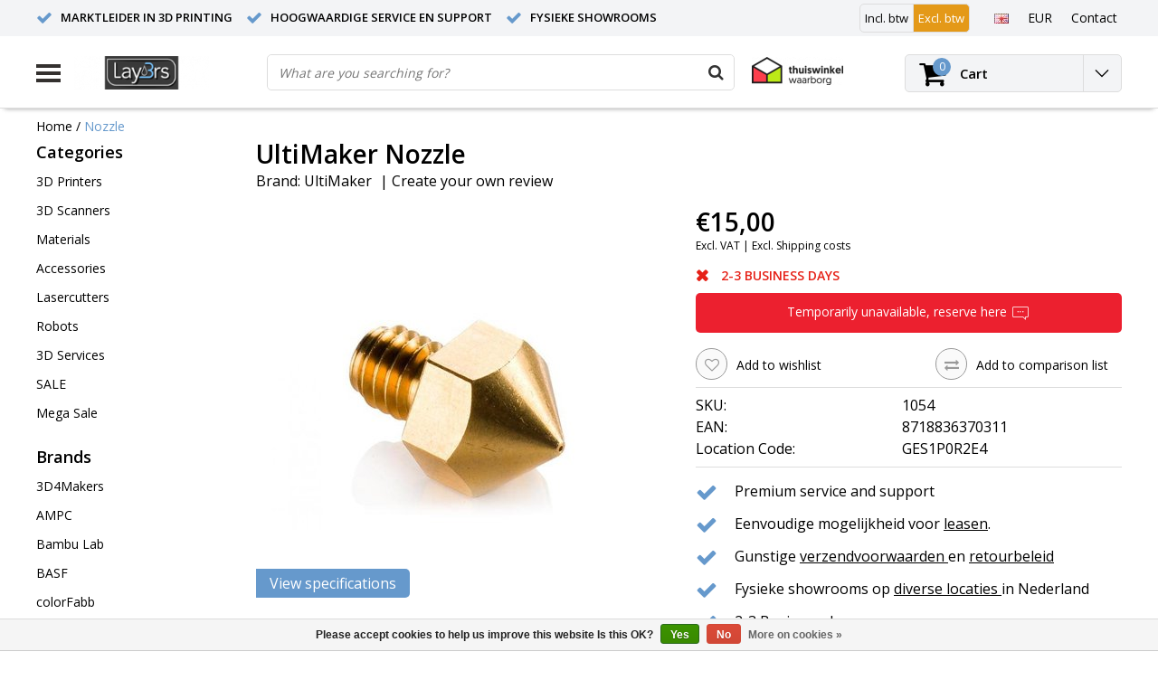

--- FILE ---
content_type: text/html;charset=utf-8
request_url: https://www.lay3rs-retail.nl/en/ultimaker-nozzle.html
body_size: 17235
content:
<!DOCTYPE html>
<html lang="en">
  <head>
    <!--
    InStijl Media Ultimate Theme
    Theme by InStijl Media
    https://www.instijlmedia.nl
    
    If you are interested in our special offers or some customizaton, please contact us at info@instijlmedia.nl.
    -->
    <meta charset="utf-8"/>
<!-- [START] 'blocks/head.rain' -->
<!--

  (c) 2008-2026 Lightspeed Netherlands B.V.
  http://www.lightspeedhq.com
  Generated: 28-01-2026 @ 16:39:51

-->
<link rel="canonical" href="https://www.lay3rs-retail.nl/en/ultimaker-nozzle.html"/>
<link rel="alternate" href="https://www.lay3rs-retail.nl/en/index.rss" type="application/rss+xml" title="New products"/>
<link href="https://cdn.webshopapp.com/assets/cookielaw.css?2025-02-20" rel="stylesheet" type="text/css"/>
<meta name="robots" content="noodp,noydir"/>
<meta name="google-site-verification" content="Dq8fKaTKoMj7O_MFP6Ory4kY_pRg7mSdagpK1jw7bbU"/>
<meta property="og:url" content="https://www.lay3rs-retail.nl/en/ultimaker-nozzle.html?source=facebook"/>
<meta property="og:site_name" content="Lay3rs 3Dprinting"/>
<meta property="og:title" content="Nozzle for Ultimaker Original 0.4mm"/>
<meta property="og:description" content="Nozzle for Ultimaker Original 0.4mm"/>
<meta property="og:image" content="https://cdn.webshopapp.com/shops/48193/files/58702622/ultimaker-nozzle.jpg"/>
<!--[if lt IE 9]>
<script src="https://cdn.webshopapp.com/assets/html5shiv.js?2025-02-20"></script>
<![endif]-->
<!-- [END] 'blocks/head.rain' -->
        <title>Nozzle for Ultimaker Original 0.4mm | Lay3rs 3Dprinting</title>
    <meta name="description" content="Nozzle for Ultimaker Original 0.4mm" />
    <meta name="keywords" content="UltiMaker, Nozzle, 3Dprinters 3Dscanners 3Dsoftware Filament PLA ABS CPE HIPS PVA PET-G Nylon Resin TPU Metalfill Woodfill Carbon Lasersnijders 3Dprinten 3Dscannen printservice Formlabs Ultimaker Felix Colorfabb Craftbot BASF Prusa Bambu Lab P1P P1S" />
    <meta http-equiv="X-UA-Compatible" content="IE=Edge">
    <meta name="viewport" content="width=device-width">
    <meta name="apple-mobile-web-app-capable" content="yes">
    <meta name="apple-mobile-web-app-status-bar-style" content="black">
    <meta property="fb:app_id" content="966242223397117"/>
    <link rel="shortcut icon" href="https://cdn.webshopapp.com/shops/48193/themes/139634/assets/favicon.ico?20231005144400" type="image/x-icon" />

<link href='//fonts.googleapis.com/css?family=Open%20Sans:400,300,600' rel='stylesheet' type='text/css'>

<link rel="stylesheet" type="text/css" href="https://cdn.webshopapp.com/shops/48193/themes/139634/assets/stylesheet.css?2025121611233220201110163505" />
<link rel="stylesheet" type="text/css" href="https://cdn.webshopapp.com/shops/48193/themes/139634/assets/productpage.css?2025121611233220201110163505" />
<link rel="stylesheet" type="text/css" href="https://cdn.webshopapp.com/shops/48193/themes/139634/assets/settings.css?2025121611233220201110163505" />
<link rel="stylesheet" type="text/css" href="https://cdn.webshopapp.com/shops/48193/themes/139634/assets/custom.css?2025121611233220201110163505" />
<link rel="stylesheet" href="https://cdn.webshopapp.com/shops/48193/themes/139634/assets/responsive.css?2025121611233220201110163505" />
<script type="text/javascript">
  var template = 'pages/product.rain';
  var searchUrl = "https://www.lay3rs-retail.nl/en/search/";
  var searchBar = 'live';
  var filter_url = '0'
</script>  </head>
  <body class="body osx webkit">
                    
<script type="text/javascript">
  var google_tag_params = {
  ecomm_prodid: '25743364',
  ecomm_pagetype: 'product',
  ecomm_totalvalue: 15.00,
  };
  
  dataLayer = [{
    google_tag_params: window.google_tag_params
  }];
</script>

        <div id="wrapper" class="wrapper">  
            <div id="resMenu">
  
  <div class="menu-text">
    <strong>Menu</strong>
  </div>
  
  <div id="resNavCloser">
    <span class="pe-7s-close"></span>
  </div>
  
  <div class="clear"></div>
  
  <div id="resNav">
    <div class="search-mobile-bar"></div>
    <ul>
            <li class="item">
        <a href="https://www.lay3rs-retail.nl/en/3d-printers/" title="3D Printers">3D Printers</a>
                <span class="pe-7s-angle-down"></span>
        <ul>
                    <li class="item">
            <a href="https://www.lay3rs-retail.nl/en/3d-printers/personal-3d-printers/" title="Personal 3D Printers">Personal 3D Printers</a>
                        <span class="pe-7s-angle-down"></span>
            <ul>
                            <li class="item">
                <a href="https://www.lay3rs-retail.nl/en/3d-printers/personal-3d-printers/bambu-lab/" title="Bambu Lab">Bambu Lab</a>
              </li>
                            <li class="item">
                <a href="https://www.lay3rs-retail.nl/en/3d-printers/personal-3d-printers/makerbot/" title="MakerBot">MakerBot</a>
              </li>
                            <li class="item">
                <a href="https://www.lay3rs-retail.nl/en/3d-printers/personal-3d-printers/craftunique/" title="CraftUnique">CraftUnique</a>
              </li>
                            <li class="item">
                <a href="https://www.lay3rs-retail.nl/en/3d-printers/personal-3d-printers/formlabs/" title="Formlabs">Formlabs</a>
              </li>
                          </ul>
                      </li>
                    <li class="item">
            <a href="https://www.lay3rs-retail.nl/en/3d-printers/professional-3d-printers/" title="Professional 3D Printers">Professional 3D Printers</a>
                        <span class="pe-7s-angle-down"></span>
            <ul>
                            <li class="item">
                <a href="https://www.lay3rs-retail.nl/en/3d-printers/professional-3d-printers/ultimaker/" title="UltiMaker">UltiMaker</a>
              </li>
                            <li class="item">
                <a href="https://www.lay3rs-retail.nl/en/3d-printers/professional-3d-printers/makerbot/" title="MakerBot">MakerBot</a>
              </li>
                            <li class="item">
                <a href="https://www.lay3rs-retail.nl/en/3d-printers/professional-3d-printers/bambu-lab/" title="Bambu Lab">Bambu Lab</a>
              </li>
                            <li class="item">
                <a href="https://www.lay3rs-retail.nl/en/3d-printers/professional-3d-printers/formlabs/" title="Formlabs">Formlabs</a>
              </li>
                            <li class="item">
                <a href="https://www.lay3rs-retail.nl/en/3d-printers/professional-3d-printers/raise3d/" title="Raise3D">Raise3D</a>
              </li>
                            <li class="item">
                <a href="https://www.lay3rs-retail.nl/en/3d-printers/professional-3d-printers/felixprinters/" title="FELIXprinters">FELIXprinters</a>
              </li>
                            <li class="item">
                <a href="https://www.lay3rs-retail.nl/en/3d-printers/professional-3d-printers/modix/" title="Modix">Modix</a>
              </li>
                          </ul>
                      </li>
                    <li class="item">
            <a href="https://www.lay3rs-retail.nl/en/3d-printers/industrial-3d-printers/" title="Industrial 3D Printers">Industrial 3D Printers</a>
                        <span class="pe-7s-angle-down"></span>
            <ul>
                            <li class="item">
                <a href="https://www.lay3rs-retail.nl/en/3d-printers/industrial-3d-printers/ultimaker/" title="UltiMaker">UltiMaker</a>
              </li>
                            <li class="item">
                <a href="https://www.lay3rs-retail.nl/en/3d-printers/industrial-3d-printers/formlabs/" title="Formlabs">Formlabs</a>
              </li>
                            <li class="item">
                <a href="https://www.lay3rs-retail.nl/en/3d-printers/industrial-3d-printers/bambu-lab/" title="Bambu Lab">Bambu Lab</a>
              </li>
                            <li class="item">
                <a href="https://www.lay3rs-retail.nl/en/3d-printers/industrial-3d-printers/builder/" title="Builder">Builder</a>
              </li>
                            <li class="item">
                <a href="https://www.lay3rs-retail.nl/en/3d-printers/industrial-3d-printers/felixprinters/" title="FELIXprinters">FELIXprinters</a>
              </li>
                            <li class="item">
                <a href="https://www.lay3rs-retail.nl/en/3d-printers/industrial-3d-printers/mingda/" title="Mingda">Mingda</a>
              </li>
                          </ul>
                      </li>
                    <li class="item">
            <a href="https://www.lay3rs-retail.nl/en/3d-printers/accessories-upgrades/" title="Accessories &amp; Upgrades">Accessories &amp; Upgrades</a>
                        <span class="pe-7s-angle-down"></span>
            <ul>
                            <li class="item">
                <a href="https://www.lay3rs-retail.nl/en/3d-printers/accessories-upgrades/consumables/" title="Consumables">Consumables</a>
              </li>
                            <li class="item">
                <a href="https://www.lay3rs-retail.nl/en/3d-printers/accessories-upgrades/post-processing/" title="Post-processing">Post-processing</a>
              </li>
                            <li class="item">
                <a href="https://www.lay3rs-retail.nl/en/3d-printers/accessories-upgrades/upgrade-maintenance-kits/" title="Upgrade &amp; maintenance kits">Upgrade &amp; maintenance kits</a>
              </li>
                            <li class="item">
                <a href="https://www.lay3rs-retail.nl/en/3d-printers/accessories-upgrades/other-accessories/" title="Other accessories">Other accessories</a>
              </li>
                          </ul>
                      </li>
                  </ul>
              </li>
            <li class="item">
        <a href="https://www.lay3rs-retail.nl/en/3d-scanners/" title="3D Scanners">3D Scanners</a>
                <span class="pe-7s-angle-down"></span>
        <ul>
                    <li class="item">
            <a href="https://www.lay3rs-retail.nl/en/3d-scanners/personal-3d-scanners/" title="Personal 3d Scanners">Personal 3d Scanners</a>
                        <span class="pe-7s-angle-down"></span>
            <ul>
                            <li class="item">
                <a href="https://www.lay3rs-retail.nl/en/3d-scanners/personal-3d-scanners/shining-3d/" title="Shining 3D">Shining 3D</a>
              </li>
                            <li class="item">
                <a href="https://www.lay3rs-retail.nl/en/3d-scanners/personal-3d-scanners/revopoint/" title="Revopoint">Revopoint</a>
              </li>
                          </ul>
                      </li>
                    <li class="item">
            <a href="https://www.lay3rs-retail.nl/en/3d-scanners/professional-3d-scanners/" title="Professional 3d Scanners">Professional 3d Scanners</a>
                        <span class="pe-7s-angle-down"></span>
            <ul>
                            <li class="item">
                <a href="https://www.lay3rs-retail.nl/en/3d-scanners/professional-3d-scanners/shining-3d/" title="Shining 3D">Shining 3D</a>
              </li>
                            <li class="item">
                <a href="https://www.lay3rs-retail.nl/en/3d-scanners/professional-3d-scanners/revopoint/" title="Revopoint">Revopoint</a>
              </li>
                          </ul>
                      </li>
                    <li class="item">
            <a href="https://www.lay3rs-retail.nl/en/3d-scanners/dental-3d-scanners/" title="Dental 3D Scanners">Dental 3D Scanners</a>
                        <span class="pe-7s-angle-down"></span>
            <ul>
                            <li class="item">
                <a href="https://www.lay3rs-retail.nl/en/3d-scanners/dental-3d-scanners/shining-3d/" title="Shining 3D">Shining 3D</a>
              </li>
                          </ul>
                      </li>
                  </ul>
              </li>
            <li class="item">
        <a href="https://www.lay3rs-retail.nl/en/materials/" title="Materials">Materials</a>
                <span class="pe-7s-angle-down"></span>
        <ul>
                    <li class="item">
            <a href="https://www.lay3rs-retail.nl/en/materials/ultimaker/" title="UltiMaker">UltiMaker</a>
                        <span class="pe-7s-angle-down"></span>
            <ul>
                            <li class="item">
                <a href="https://www.lay3rs-retail.nl/en/materials/ultimaker/pla/" title="PLA">PLA</a>
              </li>
                            <li class="item">
                <a href="https://www.lay3rs-retail.nl/en/materials/ultimaker/tough-pla/" title="Tough PLA">Tough PLA</a>
              </li>
                            <li class="item">
                <a href="https://www.lay3rs-retail.nl/en/materials/ultimaker/petg/" title="PETG">PETG</a>
              </li>
                            <li class="item">
                <a href="https://www.lay3rs-retail.nl/en/materials/ultimaker/abs/" title="ABS">ABS</a>
              </li>
                            <li class="item">
                <a href="https://www.lay3rs-retail.nl/en/materials/ultimaker/cpe/" title="CPE">CPE</a>
              </li>
                            <li class="item">
                <a href="https://www.lay3rs-retail.nl/en/materials/ultimaker/cpe-6901016/" title="CPE+">CPE+</a>
              </li>
                            <li class="item">
                <a href="https://www.lay3rs-retail.nl/en/materials/ultimaker/tpu/" title="TPU">TPU</a>
              </li>
                            <li class="item">
                <a href="https://www.lay3rs-retail.nl/en/materials/ultimaker/pc/" title="PC">PC</a>
              </li>
                            <li class="item">
                <a href="https://www.lay3rs-retail.nl/en/materials/ultimaker/nylon/" title="Nylon">Nylon</a>
              </li>
                            <li class="item">
                <a href="https://www.lay3rs-retail.nl/en/materials/ultimaker/pp/" title="PP">PP</a>
              </li>
                            <li class="item">
                <a href="https://www.lay3rs-retail.nl/en/materials/ultimaker/support-materials/" title="Support Materials">Support Materials</a>
              </li>
                            <li class="item">
                <a href="https://www.lay3rs-retail.nl/en/materials/ultimaker/pet-cf/" title="PET CF">PET CF</a>
              </li>
                            <li class="item">
                <a href="https://www.lay3rs-retail.nl/en/materials/ultimaker/pps-cf/" title="PPS CF">PPS CF</a>
              </li>
                          </ul>
                      </li>
                    <li class="item">
            <a href="https://www.lay3rs-retail.nl/en/materials/bambu-lab/" title="Bambu Lab">Bambu Lab</a>
                        <span class="pe-7s-angle-down"></span>
            <ul>
                            <li class="item">
                <a href="https://www.lay3rs-retail.nl/en/materials/bambu-lab/filament/" title="Filament">Filament</a>
              </li>
                            <li class="item">
                <a href="https://www.lay3rs-retail.nl/en/materials/bambu-lab/laser-and-cutting-materials/" title="Laser and Cutting Materials">Laser and Cutting Materials</a>
              </li>
                          </ul>
                      </li>
                    <li class="item">
            <a href="https://www.lay3rs-retail.nl/en/materials/basf/" title="BASF">BASF</a>
                        <span class="pe-7s-angle-down"></span>
            <ul>
                            <li class="item">
                <a href="https://www.lay3rs-retail.nl/en/materials/basf/ultrafuse-pla/" title="Ultrafuse PLA">Ultrafuse PLA</a>
              </li>
                            <li class="item">
                <a href="https://www.lay3rs-retail.nl/en/materials/basf/ultrafuse-pla-pro1/" title="Ultrafuse PLA PRO1">Ultrafuse PLA PRO1</a>
              </li>
                            <li class="item">
                <a href="https://www.lay3rs-retail.nl/en/materials/basf/ultrafuse-pla-tough/" title="Ultrafuse PLA Tough">Ultrafuse PLA Tough</a>
              </li>
                            <li class="item">
                <a href="https://www.lay3rs-retail.nl/en/materials/basf/ultrafuse-abs/" title="Ultrafuse ABS">Ultrafuse ABS</a>
              </li>
                            <li class="item">
                <a href="https://www.lay3rs-retail.nl/en/materials/basf/ultrafuse-abs-fusion/" title="Ultrafuse ABS Fusion+">Ultrafuse ABS Fusion+</a>
              </li>
                            <li class="item">
                <a href="https://www.lay3rs-retail.nl/en/materials/basf/ultrafuse-asa/" title="Ultrafuse ASA">Ultrafuse ASA</a>
              </li>
                            <li class="item">
                <a href="https://www.lay3rs-retail.nl/en/materials/basf/ultrafuse-pet/" title="Ultrafuse PET">Ultrafuse PET</a>
              </li>
                            <li class="item">
                <a href="https://www.lay3rs-retail.nl/en/materials/basf/ultrafuse-support/" title="Ultrafuse Support">Ultrafuse Support</a>
              </li>
                            <li class="item">
                <a href="https://www.lay3rs-retail.nl/en/materials/basf/ultrafuse-nylon/" title="Ultrafuse Nylon">Ultrafuse Nylon</a>
              </li>
                            <li class="item">
                <a href="https://www.lay3rs-retail.nl/en/materials/basf/ultrafuse-metal/" title="Ultrafuse Metal">Ultrafuse Metal</a>
              </li>
                            <li class="item">
                <a href="https://www.lay3rs-retail.nl/en/materials/basf/ultrafuse-engineering/" title="Ultrafuse Engineering">Ultrafuse Engineering</a>
              </li>
                            <li class="item">
                <a href="https://www.lay3rs-retail.nl/en/materials/basf/ultrafuse-pc-abs-fr/" title="Ultrafuse PC/ABS FR">Ultrafuse PC/ABS FR</a>
              </li>
                            <li class="item">
                <a href="https://www.lay3rs-retail.nl/en/materials/basf/ultrafuse-flexible/" title="Ultrafuse Flexible">Ultrafuse Flexible</a>
              </li>
                            <li class="item">
                <a href="https://www.lay3rs-retail.nl/en/materials/basf/ultrafuse-hips/" title="Ultrafuse HIPS">Ultrafuse HIPS</a>
              </li>
                            <li class="item">
                <a href="https://www.lay3rs-retail.nl/en/materials/basf/ultrafuse-ppsu/" title="Ultrafuse PPSU">Ultrafuse PPSU</a>
              </li>
                          </ul>
                      </li>
                    <li class="item">
            <a href="https://www.lay3rs-retail.nl/en/materials/polymaker/" title="Polymaker">Polymaker</a>
                        <span class="pe-7s-angle-down"></span>
            <ul>
                            <li class="item">
                <a href="https://www.lay3rs-retail.nl/en/materials/polymaker/pla/" title="PLA">PLA</a>
              </li>
                            <li class="item">
                <a href="https://www.lay3rs-retail.nl/en/materials/polymaker/panchroma/" title="Panchroma">Panchroma</a>
              </li>
                            <li class="item">
                <a href="https://www.lay3rs-retail.nl/en/materials/polymaker/fiberon/" title="Fiberon">Fiberon</a>
              </li>
                            <li class="item">
                <a href="https://www.lay3rs-retail.nl/en/materials/polymaker/polycast/" title="PolyCast">PolyCast</a>
              </li>
                            <li class="item">
                <a href="https://www.lay3rs-retail.nl/en/materials/polymaker/pc/" title="PC">PC</a>
              </li>
                            <li class="item">
                <a href="https://www.lay3rs-retail.nl/en/materials/polymaker/abs/" title="ABS">ABS</a>
              </li>
                            <li class="item">
                <a href="https://www.lay3rs-retail.nl/en/materials/polymaker/asa/" title="ASA">ASA</a>
              </li>
                            <li class="item">
                <a href="https://www.lay3rs-retail.nl/en/materials/polymaker/pa-nylon/" title="PA / Nylon">PA / Nylon</a>
              </li>
                            <li class="item">
                <a href="https://www.lay3rs-retail.nl/en/materials/polymaker/polysmooth/" title="PolySmooth">PolySmooth</a>
              </li>
                          </ul>
                      </li>
                    <li class="item">
            <a href="https://www.lay3rs-retail.nl/en/materials/colorfabb/" title="colorFabb">colorFabb</a>
                        <span class="pe-7s-angle-down"></span>
            <ul>
                            <li class="item">
                <a href="https://www.lay3rs-retail.nl/en/materials/colorfabb/pla/" title="PLA">PLA</a>
              </li>
                            <li class="item">
                <a href="https://www.lay3rs-retail.nl/en/materials/colorfabb/pa/" title="PA">PA</a>
              </li>
                            <li class="item">
                <a href="https://www.lay3rs-retail.nl/en/materials/colorfabb/xt/" title="XT">XT</a>
              </li>
                            <li class="item">
                <a href="https://www.lay3rs-retail.nl/en/materials/colorfabb/ht/" title="HT">HT</a>
              </li>
                            <li class="item">
                <a href="https://www.lay3rs-retail.nl/en/materials/colorfabb/petg/" title="PETG">PETG</a>
              </li>
                            <li class="item">
                <a href="https://www.lay3rs-retail.nl/en/materials/colorfabb/tpu/" title="TPU">TPU</a>
              </li>
                            <li class="item">
                <a href="https://www.lay3rs-retail.nl/en/materials/colorfabb/special-fill/" title=" Special Fill"> Special Fill</a>
              </li>
                            <li class="item">
                <a href="https://www.lay3rs-retail.nl/en/materials/colorfabb/allpha/" title="allPHA">allPHA</a>
              </li>
                            <li class="item">
                <a href="https://www.lay3rs-retail.nl/en/materials/colorfabb/asa/" title="ASA">ASA</a>
              </li>
                          </ul>
                      </li>
                    <li class="item">
            <a href="https://www.lay3rs-retail.nl/en/materials/reflow/" title="Reflow">Reflow</a>
                        <span class="pe-7s-angle-down"></span>
            <ul>
                            <li class="item">
                <a href="https://www.lay3rs-retail.nl/en/materials/reflow/pla/" title="PLA">PLA</a>
              </li>
                            <li class="item">
                <a href="https://www.lay3rs-retail.nl/en/materials/reflow/petg/" title="PETG">PETG</a>
              </li>
                          </ul>
                      </li>
                    <li class="item">
            <a href="https://www.lay3rs-retail.nl/en/materials/formlabs/" title="Formlabs">Formlabs</a>
                        <span class="pe-7s-angle-down"></span>
            <ul>
                            <li class="item">
                <a href="https://www.lay3rs-retail.nl/en/materials/formlabs/standard-resin/" title="Standard Resin">Standard Resin</a>
              </li>
                            <li class="item">
                <a href="https://www.lay3rs-retail.nl/en/materials/formlabs/engineering-resin/" title="Engineering Resin">Engineering Resin</a>
              </li>
                            <li class="item">
                <a href="https://www.lay3rs-retail.nl/en/materials/formlabs/castable-resin/" title="Castable Resin">Castable Resin</a>
              </li>
                            <li class="item">
                <a href="https://www.lay3rs-retail.nl/en/materials/formlabs/dental-resin/" title="Dental Resin">Dental Resin</a>
              </li>
                            <li class="item">
                <a href="https://www.lay3rs-retail.nl/en/materials/formlabs/medical-resin/" title="Medical Resin">Medical Resin</a>
              </li>
                            <li class="item">
                <a href="https://www.lay3rs-retail.nl/en/materials/formlabs/powder/" title="Powder">Powder</a>
              </li>
                          </ul>
                      </li>
                    <li class="item">
            <a href="https://www.lay3rs-retail.nl/en/materials/dsm/" title="DSM">DSM</a>
                        <span class="pe-7s-angle-down"></span>
            <ul>
                            <li class="item">
                <a href="https://www.lay3rs-retail.nl/en/materials/dsm/novamid/" title="Novamid">Novamid</a>
              </li>
                            <li class="item">
                <a href="https://www.lay3rs-retail.nl/en/materials/dsm/arnitel/" title="ARNITEL">ARNITEL</a>
              </li>
                          </ul>
                      </li>
                    <li class="item">
            <a href="https://www.lay3rs-retail.nl/en/materials/zetamix/" title="Zetamix">Zetamix</a>
                      </li>
                    <li class="item">
            <a href="https://www.lay3rs-retail.nl/en/materials/igus/" title="IGUS">IGUS</a>
                        <span class="pe-7s-angle-down"></span>
            <ul>
                            <li class="item">
                <a href="https://www.lay3rs-retail.nl/en/materials/igus/iglidur/" title="IGLIDUR ">IGLIDUR </a>
              </li>
                          </ul>
                      </li>
                    <li class="item">
            <a href="https://www.lay3rs-retail.nl/en/materials/kimya/" title="Kimya ">Kimya </a>
                        <span class="pe-7s-angle-down"></span>
            <ul>
                            <li class="item">
                <a href="https://www.lay3rs-retail.nl/en/materials/kimya/abs-esd/" title="ABS-ESD">ABS-ESD</a>
              </li>
                          </ul>
                      </li>
                    <li class="item">
            <a href="https://www.lay3rs-retail.nl/en/materials/3d4makers/" title="3D4Makers ">3D4Makers </a>
                        <span class="pe-7s-angle-down"></span>
            <ul>
                            <li class="item">
                <a href="https://www.lay3rs-retail.nl/en/materials/3d4makers/abs/" title="ABS">ABS</a>
              </li>
                            <li class="item">
                <a href="https://www.lay3rs-retail.nl/en/materials/3d4makers/peek/" title="PEEK">PEEK</a>
              </li>
                            <li class="item">
                <a href="https://www.lay3rs-retail.nl/en/materials/3d4makers/ppsu/" title="PPSU">PPSU</a>
              </li>
                            <li class="item">
                <a href="https://www.lay3rs-retail.nl/en/materials/3d4makers/pi-z2/" title="PI Z2">PI Z2</a>
              </li>
                            <li class="item">
                <a href="https://www.lay3rs-retail.nl/en/materials/3d4makers/pa/" title="PA">PA</a>
              </li>
                            <li class="item">
                <a href="https://www.lay3rs-retail.nl/en/materials/3d4makers/pei/" title="PEI">PEI</a>
              </li>
                            <li class="item">
                <a href="https://www.lay3rs-retail.nl/en/materials/3d4makers/facilan/" title="Facilan">Facilan</a>
              </li>
                          </ul>
                      </li>
                    <li class="item">
            <a href="https://www.lay3rs-retail.nl/en/materials/accessories/" title="Accessories">Accessories</a>
                        <span class="pe-7s-angle-down"></span>
            <ul>
                            <li class="item">
                <a href="https://www.lay3rs-retail.nl/en/materials/accessories/bed-adhesion/" title="Bed Adhesion">Bed Adhesion</a>
              </li>
                            <li class="item">
                <a href="https://www.lay3rs-retail.nl/en/materials/accessories/glueing/" title="Glueing">Glueing</a>
              </li>
                            <li class="item">
                <a href="https://www.lay3rs-retail.nl/en/materials/accessories/filament-dryers/" title="Filament Dryers">Filament Dryers</a>
              </li>
                            <li class="item">
                <a href="https://www.lay3rs-retail.nl/en/materials/accessories/maintenance/" title="Maintenance">Maintenance</a>
              </li>
                          </ul>
                      </li>
                  </ul>
              </li>
            <li class="item">
        <a href="https://www.lay3rs-retail.nl/en/accessories/" title="Accessories">Accessories</a>
                <span class="pe-7s-angle-down"></span>
        <ul>
                    <li class="item">
            <a href="https://www.lay3rs-retail.nl/en/accessories/ultimaker/" title="UltiMaker">UltiMaker</a>
                        <span class="pe-7s-angle-down"></span>
            <ul>
                            <li class="item">
                <a href="https://www.lay3rs-retail.nl/en/accessories/ultimaker/air-manager-and-spareparts/" title="Air Manager and Spareparts">Air Manager and Spareparts</a>
              </li>
                            <li class="item">
                <a href="https://www.lay3rs-retail.nl/en/accessories/ultimaker/expansion-kits/" title="Expansion Kits">Expansion Kits</a>
              </li>
                            <li class="item">
                <a href="https://www.lay3rs-retail.nl/en/accessories/ultimaker/bowden-tubes/" title="Bowden Tubes">Bowden Tubes</a>
              </li>
                            <li class="item">
                <a href="https://www.lay3rs-retail.nl/en/accessories/ultimaker/printcores/" title="Printcores">Printcores</a>
              </li>
                            <li class="item">
                <a href="https://www.lay3rs-retail.nl/en/accessories/ultimaker/motors/" title="Motors">Motors</a>
              </li>
                            <li class="item">
                <a href="https://www.lay3rs-retail.nl/en/accessories/ultimaker/bearings-and-spareparts/" title="Bearings and Spareparts">Bearings and Spareparts</a>
              </li>
                            <li class="item">
                <a href="https://www.lay3rs-retail.nl/en/accessories/ultimaker/timing-belts-and-pulleys/" title="Timing Belts and Pulleys">Timing Belts and Pulleys</a>
              </li>
                            <li class="item">
                <a href="https://www.lay3rs-retail.nl/en/accessories/ultimaker/displays/" title="Displays">Displays</a>
              </li>
                            <li class="item">
                <a href="https://www.lay3rs-retail.nl/en/accessories/ultimaker/feeders-and-spareparts/" title="Feeders and Spareparts">Feeders and Spareparts</a>
              </li>
                            <li class="item">
                <a href="https://www.lay3rs-retail.nl/en/accessories/ultimaker/fans/" title="Fans">Fans</a>
              </li>
                            <li class="item">
                <a href="https://www.lay3rs-retail.nl/en/accessories/ultimaker/sensors/" title="Sensors">Sensors</a>
              </li>
                            <li class="item">
                <a href="https://www.lay3rs-retail.nl/en/accessories/ultimaker/pcbs/" title="PCBs">PCBs</a>
              </li>
                            <li class="item">
                <a href="https://www.lay3rs-retail.nl/en/accessories/ultimaker/printbeds/" title="Printbeds">Printbeds</a>
              </li>
                            <li class="item">
                <a href="https://www.lay3rs-retail.nl/en/accessories/ultimaker/software/" title="Software">Software</a>
              </li>
                          </ul>
                      </li>
                    <li class="item">
            <a href="https://www.lay3rs-retail.nl/en/accessories/bambu-lab/" title="Bambu Lab">Bambu Lab</a>
                        <span class="pe-7s-angle-down"></span>
            <ul>
                            <li class="item">
                <a href="https://www.lay3rs-retail.nl/en/accessories/bambu-lab/ams-and-parts/" title="AMS and Parts">AMS and Parts</a>
              </li>
                            <li class="item">
                <a href="https://www.lay3rs-retail.nl/en/accessories/bambu-lab/hotends-and-parts/" title="Hotends and Parts">Hotends and Parts</a>
              </li>
                            <li class="item">
                <a href="https://www.lay3rs-retail.nl/en/accessories/bambu-lab/printer-parts/" title="Printer Parts">Printer Parts</a>
              </li>
                            <li class="item">
                <a href="https://www.lay3rs-retail.nl/en/accessories/bambu-lab/other-accessories/" title="Other Accessories">Other Accessories</a>
              </li>
                            <li class="item">
                <a href="https://www.lay3rs-retail.nl/en/accessories/bambu-lab/build-plates-and-sheets/" title="Build Plates and Sheets">Build Plates and Sheets</a>
              </li>
                            <li class="item">
                <a href="https://www.lay3rs-retail.nl/en/accessories/bambu-lab/cooling-fans/" title="Cooling Fans">Cooling Fans</a>
              </li>
                            <li class="item">
                <a href="https://www.lay3rs-retail.nl/en/accessories/bambu-lab/p1p-to-p1s-upgrade/" title="P1P to P1S Upgrade">P1P to P1S Upgrade</a>
              </li>
                            <li class="item">
                <a href="https://www.lay3rs-retail.nl/en/accessories/bambu-lab/cyberbrick/" title="CyberBrick">CyberBrick</a>
              </li>
                          </ul>
                      </li>
                    <li class="item">
            <a href="https://www.lay3rs-retail.nl/en/accessories/builder/" title="Builder">Builder</a>
                        <span class="pe-7s-angle-down"></span>
            <ul>
                            <li class="item">
                <a href="https://www.lay3rs-retail.nl/en/accessories/builder/enclosure/" title="Enclosure">Enclosure</a>
              </li>
                          </ul>
                      </li>
                    <li class="item">
            <a href="https://www.lay3rs-retail.nl/en/accessories/formlabs/" title="Formlabs">Formlabs</a>
                        <span class="pe-7s-angle-down"></span>
            <ul>
                            <li class="item">
                <a href="https://www.lay3rs-retail.nl/en/accessories/formlabs/build-platform/" title="Build Platform">Build Platform</a>
              </li>
                            <li class="item">
                <a href="https://www.lay3rs-retail.nl/en/accessories/formlabs/resin-tanks/" title="Resin Tanks">Resin Tanks</a>
              </li>
                            <li class="item">
                <a href="https://www.lay3rs-retail.nl/en/accessories/formlabs/accessories/" title="Accessories">Accessories</a>
              </li>
                          </ul>
                      </li>
                    <li class="item">
            <a href="https://www.lay3rs-retail.nl/en/accessories/ampc-production-solutions/" title="AMPC production solutions">AMPC production solutions</a>
                        <span class="pe-7s-angle-down"></span>
            <ul>
                            <li class="item">
                <a href="https://www.lay3rs-retail.nl/en/accessories/ampc-production-solutions/amcart-mobile-units/" title="AMcart mobile units">AMcart mobile units</a>
              </li>
                            <li class="item">
                <a href="https://www.lay3rs-retail.nl/en/accessories/ampc-production-solutions/amgrid-modulair-storage/" title="AMgrid modulair storage">AMgrid modulair storage</a>
              </li>
                            <li class="item">
                <a href="https://www.lay3rs-retail.nl/en/accessories/ampc-production-solutions/amdry-dry-cabinets/" title="AMdry dry cabinets">AMdry dry cabinets</a>
              </li>
                          </ul>
                      </li>
                    <li class="item">
            <a href="https://www.lay3rs-retail.nl/en/accessories/buildplate-adhesion/" title="Buildplate Adhesion">Buildplate Adhesion</a>
                        <span class="pe-7s-angle-down"></span>
            <ul>
                            <li class="item">
                <a href="https://www.lay3rs-retail.nl/en/accessories/buildplate-adhesion/spray/" title="Spray">Spray</a>
              </li>
                            <li class="item">
                <a href="https://www.lay3rs-retail.nl/en/accessories/buildplate-adhesion/glue/" title="Glue">Glue</a>
              </li>
                          </ul>
                      </li>
                    <li class="item">
            <a href="https://www.lay3rs-retail.nl/en/accessories/modix/" title="Modix">Modix</a>
                      </li>
                    <li class="item">
            <a href="https://www.lay3rs-retail.nl/en/accessories/other/" title="Other">Other</a>
                      </li>
                    <li class="item">
            <a href="https://www.lay3rs-retail.nl/en/accessories/maintenance/" title="Maintenance">Maintenance</a>
                      </li>
                  </ul>
              </li>
            <li class="item">
        <a href="https://www.lay3rs-retail.nl/en/lasercutters/" title="Lasercutters">Lasercutters</a>
                <span class="pe-7s-angle-down"></span>
        <ul>
                    <li class="item">
            <a href="https://www.lay3rs-retail.nl/en/lasercutters/lasercutters/" title="Lasercutters">Lasercutters</a>
                        <span class="pe-7s-angle-down"></span>
            <ul>
                            <li class="item">
                <a href="https://www.lay3rs-retail.nl/en/lasercutters/lasercutters/metaquip/" title="MetaQuip">MetaQuip</a>
              </li>
                          </ul>
                      </li>
                    <li class="item">
            <a href="https://www.lay3rs-retail.nl/en/lasercutters/lasercutting-service/" title="Lasercutting service">Lasercutting service</a>
                      </li>
                    <li class="item">
            <a href="https://www.lay3rs-retail.nl/en/lasercutters/accesoires-and-software/" title="Accesoires and software">Accesoires and software</a>
                      </li>
                    <li class="item">
            <a href="https://www.lay3rs-retail.nl/en/lasercutters/airfilter-units/" title="Airfilter units">Airfilter units</a>
                        <span class="pe-7s-angle-down"></span>
            <ul>
                            <li class="item">
                <a href="https://www.lay3rs-retail.nl/en/lasercutters/airfilter-units/bofa/" title="BOFA">BOFA</a>
              </li>
                          </ul>
                      </li>
                  </ul>
              </li>
            <li class="item">
        <a href="https://www.lay3rs-retail.nl/en/robots/" title="Robots">Robots</a>
                <span class="pe-7s-angle-down"></span>
        <ul>
                    <li class="item">
            <a href="https://www.lay3rs-retail.nl/en/robots/dobot/" title="Dobot">Dobot</a>
                        <span class="pe-7s-angle-down"></span>
            <ul>
                            <li class="item">
                <a href="https://www.lay3rs-retail.nl/en/robots/dobot/nova-series/" title="Nova Series">Nova Series</a>
              </li>
                            <li class="item">
                <a href="https://www.lay3rs-retail.nl/en/robots/dobot/cra-series/" title="CRA Series">CRA Series</a>
              </li>
                          </ul>
                      </li>
                  </ul>
              </li>
            <li class="item">
        <a href="https://www.lay3rs-retail.nl/en/3d-services/" title="3D Services">3D Services</a>
                <span class="pe-7s-angle-down"></span>
        <ul>
                    <li class="item">
            <a href="https://www.lay3rs-retail.nl/en/3d-services/printing-services/" title="Printing Services">Printing Services</a>
                      </li>
                    <li class="item">
            <a href="https://www.lay3rs-retail.nl/en/3d-services/scanning-services/" title="Scanning Services">Scanning Services</a>
                      </li>
                    <li class="item">
            <a href="https://www.lay3rs-retail.nl/en/3d-services/training-services/" title="Training Services">Training Services</a>
                      </li>
                  </ul>
              </li>
            <li class="item">
        <a href="https://www.lay3rs-retail.nl/en/sale/" title="SALE">SALE</a>
              </li>
            <li class="item">
        <a href="https://www.lay3rs-retail.nl/en/mega-sale/" title="Mega Sale">Mega Sale</a>
              </li>
                  
            <li class="item">
        <a href="https://www.lay3rs-retail.nl/en/brands/" title="Brands">Brands</a>
                <span class="pe-7s-angle-down"></span>
        <ul class="submenu no-subs">
                    <li class="item">
            <a href="https://www.lay3rs-retail.nl/en/brands/3d4makers/" title="3D4Makers">3D4Makers</a>
          </li>
                    <li class="item">
            <a href="https://www.lay3rs-retail.nl/en/brands/ampc/" title="AMPC">AMPC</a>
          </li>
                    <li class="item">
            <a href="https://www.lay3rs-retail.nl/en/brands/bambu-lab/" title="Bambu Lab">Bambu Lab</a>
          </li>
                    <li class="item">
            <a href="https://www.lay3rs-retail.nl/en/brands/basf/" title="BASF">BASF</a>
          </li>
                    <li class="item">
            <a href="https://www.lay3rs-retail.nl/en/brands/colorfabb/" title="colorFabb">colorFabb</a>
          </li>
                    <li class="item">
            <a href="https://www.lay3rs-retail.nl/en/brands/formlabs/" title="Formlabs">Formlabs</a>
          </li>
                    <li class="item">
            <a href="https://www.lay3rs-retail.nl/en/brands/polymaker/" title="Polymaker">Polymaker</a>
          </li>
                    <li class="item">
            <a href="https://www.lay3rs-retail.nl/en/brands/raise3d/" title="Raise3D">Raise3D</a>
          </li>
                    <li class="item">
            <a href="https://www.lay3rs-retail.nl/en/brands/shining-3d/" title="Shining 3D">Shining 3D</a>
          </li>
                    <li class="item">
            <a href="https://www.lay3rs-retail.nl/en/brands/ultimaker/" title="UltiMaker">UltiMaker</a>
          </li>
                  </ul>
              </li>
            
            
            
    </ul>
  </div>
</div>      <div class="container">
         
        <div id="topnav">
  <div class="colfull auto">
    <Div class="row">
      <div class="col-sm-9 col-lg-10 col-md-12 ">
        <div class="usp">
  <ul class="usp-list">
    <li class="usp-item">
      <i class="fa fa-check"></i>
      <span>Marktleider in 3D Printing </span>
    </li>
    <li class="usp-item">
      <i class="fa fa-check"></i>
      <span>Hoogwaardige service en support </span>
    </li>
    <li class="usp-item">
      <i class="fa fa-check"></i>
      <span>Fysieke showrooms</span>
    </li>
  </ul>
</div>
      </div>
      
            <div id="global" class="col-sm-3 col-lg-2">
        	
            <div class="btw-toggle">
              <label class="switch">
                <input id="btwTogglerDesktop" class="btwToggler" type="checkbox" onchange="toggleBTW('btwTogglerDesktop');">
                <label for="btwTogglerDesktop" class="label-before show">Incl. btw</label>
                <label for="btwTogglerDesktop" class="label-after">Excl. btw</label>
              </label>
            </div>
        
                 <div class="languages dropdown">
              
<ul class="unstyled-list">
   <li class="lang">
                              <a href="" onclick="" title="English" class="language language-en">
      <span class="flag"></span>
      </a>
                  <ul class="">
                           <li class="lang">
            <a href="https://www.lay3rs-retail.nl/nl/go/product/25743364" title="Nederlands" class="language language-nl">
            <span class="flag"></span>
            Nederlands
            </a>
         </li>
                                          </ul>
   </li>
</ul>        </div>
                
                <div class="currencies dropdown">
          <ul class="unstyled-list">
            <li class="curr">
                                          <a href="" onclick="" title="eur" class="currency currency-EUR">
                <span class="sym">EUR</span>
              </a>
                                                                                                                <ul class="">
                                                                                <li class="curr">
                  <a href="https://www.lay3rs-retail.nl/en/session/currency/usd/" title="usd" class="language language-USD">
                    $ - usd
                  </a>
                </li>
                                                                <li class="curr">
                  <a href="https://www.lay3rs-retail.nl/en/session/currency/chf/" title="chf" class="language language-CHF">
                    CHF - chf
                  </a>
                </li>
                                              </ul>
                          </li>
          </ul>
        </div>
                
        <div class="dropdown">
          <ul class="unstyled-list">
                      </ul>
        </div>
        <div class="link">
          <ul>
            <li>
              <a href="https://www.lay3rs-retail.nl/en/service/" onclick="">
                <span class="title">Contact</span>
              </a>
            </li>
          </ul>
        </div>
        <div class="dropdown">
          <ul>
            <li>
              <a href="" onclick="">
                <span class="title">Login</span>
              </a>
              <div class="account submenu border-box unstyled-list">
                                <div class="login-header">
                  <strong>My account</strong>
                </div>
                                <div class="login-content">
                                    <div id="login">
                    <form action="https://www.lay3rs-retail.nl/en/account/loginPost/" method="post" id="form_login">
                      <input type="hidden" name="key" value="534f70fd9b4a9b99dc4d0ba6adde44ba" />
                      <div class="login-input">
                        <input type="hidden" name="type" value="login" />
                        <input type="text" name="email" placeholder="Email" onfocus="if(this.value=='Email'){this.value='';};" class="cat-myacc" />
                        <input type="password" class="cat-myacc" name="password" placeholder="Password" onfocus="if(this.value=='Password'){this.value='';};" />
                      </div>
                      <div class="account-buttons">
                        <div class="btn btn-default reg-acc">
                          <a href="#" onclick="$('#form_login').submit();" title="Login">Login </a>
                        </div>
                        <div class="register">
                          <strong>New customer?</strong>
                          <div class="btn btn-default new-acc">
                            <a href="https://www.lay3rs-retail.nl/en/account/" title="Register" rel="nofollow">Register</a>
                          </div>
                          <div class="clear"></div>
                        </div>
                      </div>
                    </form>
                  </div>
                                  </div>
              </div>
            </li>
          </ul>
        </div>
      </div>
          </div>   
  </div>
</div><script type="application/ld+json">
{
  "@context": "http://schema.org",
  "@type": "Store",
  "image": "https://cdn.webshopapp.com/shops/48193/themes/139634/assets/logo.png?20231005144400",
  "name": "Lay3rs 3Dprinting",
  "url": "https://www.lay3rs-retail.nl/",
  "description": "Nozzle for Ultimaker Original 0.4mm",
  "email": "mailto:info@lay3rs.nl",
  "telephone": "+31 850 48 91 00",
  "address": {
    "@type": "PostalAddress",
    "addressLocality": "Eindhoven, The Netherlands",
    "addressRegion": "Noord-Brabant",
    "postalCode": "5611KL",
    "streetAddress": "Grote Berg 60"
    },
  "openingHours": "Mo 10:00-17:00,Tu  10:00-17:00,We  10:00-17:00,Th  10:00-17:00, Fr  10:00-17:00, Sa  Closed, Su  Closed",  
  "priceRange": "$",
  "paymentAccepted":"Cash, Debit Card"
}
</script>
<header id="header" class="header header-pages topnav-active">
  <div class="colfull auto">
    <div class="header-content">
      <div id="logo" class="col-xsm-2 col-lg-3 col-md-3 col-sd-12">
        
        <div id="resNavOpener" class="menuIcon table-cell">
          <div class="buttonContainer">
            <div class="miniBar"></div>
            <div class="miniBar middle"></div>
            <div class="miniBar"></div>
          </div>
          
                    <div class="nav-menu">
            <nav class="navigation">
  <div class="nav nav-container">
    <div class="nav-title-box">
      <strong>Categories</strong>
    </div>
    <div class="navbar">
      <ul class="nav">
                <li class="item">
          <a href="https://www.lay3rs-retail.nl/en/3d-printers/" title="3D Printers" class="itemlink">
            <span class="title">3D Printers</span>
            <i class="pe-7s-angle-right"></i>          </a>
          
                                                  <div class="subnav nav-megamenu">                    <ul class="menu-row">
                                                <li class="1 subitem">
            <a href="https://www.lay3rs-retail.nl/en/3d-printers/personal-3d-printers/" title="Personal 3D Printers" class="subitemlink">
              <span class="title">Personal 3D Printers</span>
              <i class="pe-7s-angle-right"></i>            </a>
                        <div class="subsubnav">
              <ul class="menu-col">
                                <li class="subsubitem subitem">
                  <a href="https://www.lay3rs-retail.nl/en/3d-printers/personal-3d-printers/bambu-lab/" title="Bambu Lab" class="subsubitemlink">
                    <span class="title">Bambu Lab</span>
                  </a>
                </li>
                                <li class="subsubitem subitem">
                  <a href="https://www.lay3rs-retail.nl/en/3d-printers/personal-3d-printers/makerbot/" title="MakerBot" class="subsubitemlink">
                    <span class="title">MakerBot</span>
                  </a>
                </li>
                                <li class="subsubitem subitem">
                  <a href="https://www.lay3rs-retail.nl/en/3d-printers/personal-3d-printers/craftunique/" title="CraftUnique" class="subsubitemlink">
                    <span class="title">CraftUnique</span>
                  </a>
                </li>
                                <li class="subsubitem subitem">
                  <a href="https://www.lay3rs-retail.nl/en/3d-printers/personal-3d-printers/formlabs/" title="Formlabs" class="subsubitemlink">
                    <span class="title">Formlabs</span>
                  </a>
                </li>
                                
                                
              </ul>
            </div>              
                        </li>
                                                            <li class="2 subitem">
            <a href="https://www.lay3rs-retail.nl/en/3d-printers/professional-3d-printers/" title="Professional 3D Printers" class="subitemlink">
              <span class="title">Professional 3D Printers</span>
              <i class="pe-7s-angle-right"></i>            </a>
                        <div class="subsubnav">
              <ul class="menu-col">
                                <li class="subsubitem subitem">
                  <a href="https://www.lay3rs-retail.nl/en/3d-printers/professional-3d-printers/ultimaker/" title="UltiMaker" class="subsubitemlink">
                    <span class="title">UltiMaker</span>
                  </a>
                </li>
                                <li class="subsubitem subitem">
                  <a href="https://www.lay3rs-retail.nl/en/3d-printers/professional-3d-printers/makerbot/" title="MakerBot" class="subsubitemlink">
                    <span class="title">MakerBot</span>
                  </a>
                </li>
                                <li class="subsubitem subitem">
                  <a href="https://www.lay3rs-retail.nl/en/3d-printers/professional-3d-printers/bambu-lab/" title="Bambu Lab" class="subsubitemlink">
                    <span class="title">Bambu Lab</span>
                  </a>
                </li>
                                <li class="subsubitem subitem">
                  <a href="https://www.lay3rs-retail.nl/en/3d-printers/professional-3d-printers/formlabs/" title="Formlabs" class="subsubitemlink">
                    <span class="title">Formlabs</span>
                  </a>
                </li>
                                
                                <li class="subsubitem subitem">
                  <a href="https://www.lay3rs-retail.nl/en/3d-printers/professional-3d-printers/" title="Professional 3D Printers" class="subsubitemlink">
                    <span class="title italic">All professional 3d printers</span>
                  </a>
                </li>
                                
              </ul>
            </div>              
                        </li>
                                                            <li class="3 subitem">
            <a href="https://www.lay3rs-retail.nl/en/3d-printers/industrial-3d-printers/" title="Industrial 3D Printers" class="subitemlink">
              <span class="title">Industrial 3D Printers</span>
              <i class="pe-7s-angle-right"></i>            </a>
                        <div class="subsubnav">
              <ul class="menu-col">
                                <li class="subsubitem subitem">
                  <a href="https://www.lay3rs-retail.nl/en/3d-printers/industrial-3d-printers/ultimaker/" title="UltiMaker" class="subsubitemlink">
                    <span class="title">UltiMaker</span>
                  </a>
                </li>
                                <li class="subsubitem subitem">
                  <a href="https://www.lay3rs-retail.nl/en/3d-printers/industrial-3d-printers/formlabs/" title="Formlabs" class="subsubitemlink">
                    <span class="title">Formlabs</span>
                  </a>
                </li>
                                <li class="subsubitem subitem">
                  <a href="https://www.lay3rs-retail.nl/en/3d-printers/industrial-3d-printers/bambu-lab/" title="Bambu Lab" class="subsubitemlink">
                    <span class="title">Bambu Lab</span>
                  </a>
                </li>
                                <li class="subsubitem subitem">
                  <a href="https://www.lay3rs-retail.nl/en/3d-printers/industrial-3d-printers/builder/" title="Builder" class="subsubitemlink">
                    <span class="title">Builder</span>
                  </a>
                </li>
                                
                                <li class="subsubitem subitem">
                  <a href="https://www.lay3rs-retail.nl/en/3d-printers/industrial-3d-printers/" title="Industrial 3D Printers" class="subsubitemlink">
                    <span class="title italic">All industrial 3d printers</span>
                  </a>
                </li>
                                
              </ul>
            </div>              
                        </li>
                                                </ul>
                      <ul class="menu-row">
                                                <li class="4 subitem">
            <a href="https://www.lay3rs-retail.nl/en/3d-printers/accessories-upgrades/" title="Accessories &amp; Upgrades" class="subitemlink">
              <span class="title">Accessories &amp; Upgrades</span>
              <i class="pe-7s-angle-right"></i>            </a>
                        <div class="subsubnav">
              <ul class="menu-col">
                                <li class="subsubitem subitem">
                  <a href="https://www.lay3rs-retail.nl/en/3d-printers/accessories-upgrades/consumables/" title="Consumables" class="subsubitemlink">
                    <span class="title">Consumables</span>
                  </a>
                </li>
                                <li class="subsubitem subitem">
                  <a href="https://www.lay3rs-retail.nl/en/3d-printers/accessories-upgrades/post-processing/" title="Post-processing" class="subsubitemlink">
                    <span class="title">Post-processing</span>
                  </a>
                </li>
                                <li class="subsubitem subitem">
                  <a href="https://www.lay3rs-retail.nl/en/3d-printers/accessories-upgrades/upgrade-maintenance-kits/" title="Upgrade &amp; maintenance kits" class="subsubitemlink">
                    <span class="title">Upgrade &amp; maintenance kits</span>
                  </a>
                </li>
                                <li class="subsubitem subitem">
                  <a href="https://www.lay3rs-retail.nl/en/3d-printers/accessories-upgrades/other-accessories/" title="Other accessories" class="subsubitemlink">
                    <span class="title">Other accessories</span>
                  </a>
                </li>
                                
                                
              </ul>
            </div>              
                        </li>
                                                </ul>
                        </div>
                        </li>
                    <li class="item">
          <a href="https://www.lay3rs-retail.nl/en/3d-scanners/" title="3D Scanners" class="itemlink">
            <span class="title">3D Scanners</span>
            <i class="pe-7s-angle-right"></i>          </a>
          
                                                  <div class="subnav nav-dropdown">                    <ul class="menu-row">
                                                <li class="1 subitem">
            <a href="https://www.lay3rs-retail.nl/en/3d-scanners/personal-3d-scanners/" title="Personal 3d Scanners" class="subitemlink">
              <span class="title">Personal 3d Scanners</span>
              <i class="pe-7s-angle-right"></i>            </a>
                        <div class="subsubnav">
              <ul class="menu-col">
                                <li class="subsubitem subitem">
                  <a href="https://www.lay3rs-retail.nl/en/3d-scanners/personal-3d-scanners/shining-3d/" title="Shining 3D" class="subsubitemlink">
                    <span class="title">Shining 3D</span>
                  </a>
                </li>
                                <li class="subsubitem subitem">
                  <a href="https://www.lay3rs-retail.nl/en/3d-scanners/personal-3d-scanners/revopoint/" title="Revopoint" class="subsubitemlink">
                    <span class="title">Revopoint</span>
                  </a>
                </li>
                                
                                
              </ul>
            </div>              
                        </li>
                                                            <li class="2 subitem">
            <a href="https://www.lay3rs-retail.nl/en/3d-scanners/professional-3d-scanners/" title="Professional 3d Scanners" class="subitemlink">
              <span class="title">Professional 3d Scanners</span>
              <i class="pe-7s-angle-right"></i>            </a>
                        <div class="subsubnav">
              <ul class="menu-col">
                                <li class="subsubitem subitem">
                  <a href="https://www.lay3rs-retail.nl/en/3d-scanners/professional-3d-scanners/shining-3d/" title="Shining 3D" class="subsubitemlink">
                    <span class="title">Shining 3D</span>
                  </a>
                </li>
                                <li class="subsubitem subitem">
                  <a href="https://www.lay3rs-retail.nl/en/3d-scanners/professional-3d-scanners/revopoint/" title="Revopoint" class="subsubitemlink">
                    <span class="title">Revopoint</span>
                  </a>
                </li>
                                
                                
              </ul>
            </div>              
                        </li>
                                                            <li class="3 subitem">
            <a href="https://www.lay3rs-retail.nl/en/3d-scanners/dental-3d-scanners/" title="Dental 3D Scanners" class="subitemlink">
              <span class="title">Dental 3D Scanners</span>
              <i class="pe-7s-angle-right"></i>            </a>
                        <div class="subsubnav">
              <ul class="menu-col">
                                <li class="subsubitem subitem">
                  <a href="https://www.lay3rs-retail.nl/en/3d-scanners/dental-3d-scanners/shining-3d/" title="Shining 3D" class="subsubitemlink">
                    <span class="title">Shining 3D</span>
                  </a>
                </li>
                                
                                
              </ul>
            </div>              
                        </li>
                                                </ul>
                        </div>
                        </li>
                    <li class="item">
          <a href="https://www.lay3rs-retail.nl/en/materials/" title="Materials" class="itemlink">
            <span class="title">Materials</span>
            <i class="pe-7s-angle-right"></i>          </a>
          
                                                  <div class="subnav nav-megamenu">                    <ul class="menu-row">
                                                <li class="1 subitem">
            <a href="https://www.lay3rs-retail.nl/en/materials/ultimaker/" title="UltiMaker" class="subitemlink">
              <span class="title">UltiMaker</span>
              <i class="pe-7s-angle-right"></i>            </a>
                        <div class="subsubnav">
              <ul class="menu-col">
                                <li class="subsubitem subitem">
                  <a href="https://www.lay3rs-retail.nl/en/materials/ultimaker/pla/" title="PLA" class="subsubitemlink">
                    <span class="title">PLA</span>
                  </a>
                </li>
                                <li class="subsubitem subitem">
                  <a href="https://www.lay3rs-retail.nl/en/materials/ultimaker/tough-pla/" title="Tough PLA" class="subsubitemlink">
                    <span class="title">Tough PLA</span>
                  </a>
                </li>
                                <li class="subsubitem subitem">
                  <a href="https://www.lay3rs-retail.nl/en/materials/ultimaker/petg/" title="PETG" class="subsubitemlink">
                    <span class="title">PETG</span>
                  </a>
                </li>
                                <li class="subsubitem subitem">
                  <a href="https://www.lay3rs-retail.nl/en/materials/ultimaker/abs/" title="ABS" class="subsubitemlink">
                    <span class="title">ABS</span>
                  </a>
                </li>
                                
                                <li class="subsubitem subitem">
                  <a href="https://www.lay3rs-retail.nl/en/materials/ultimaker/" title="UltiMaker" class="subsubitemlink">
                    <span class="title italic">All ultimaker</span>
                  </a>
                </li>
                                
              </ul>
            </div>              
                        </li>
                                                            <li class="2 subitem">
            <a href="https://www.lay3rs-retail.nl/en/materials/bambu-lab/" title="Bambu Lab" class="subitemlink">
              <span class="title">Bambu Lab</span>
              <i class="pe-7s-angle-right"></i>            </a>
                        <div class="subsubnav">
              <ul class="menu-col">
                                <li class="subsubitem subitem">
                  <a href="https://www.lay3rs-retail.nl/en/materials/bambu-lab/filament/" title="Filament" class="subsubitemlink">
                    <span class="title">Filament</span>
                  </a>
                </li>
                                <li class="subsubitem subitem">
                  <a href="https://www.lay3rs-retail.nl/en/materials/bambu-lab/laser-and-cutting-materials/" title="Laser and Cutting Materials" class="subsubitemlink">
                    <span class="title">Laser and Cutting Materials</span>
                  </a>
                </li>
                                
                                
              </ul>
            </div>              
                        </li>
                                                            <li class="3 subitem">
            <a href="https://www.lay3rs-retail.nl/en/materials/basf/" title="BASF" class="subitemlink">
              <span class="title">BASF</span>
              <i class="pe-7s-angle-right"></i>            </a>
                        <div class="subsubnav">
              <ul class="menu-col">
                                <li class="subsubitem subitem">
                  <a href="https://www.lay3rs-retail.nl/en/materials/basf/ultrafuse-pla/" title="Ultrafuse PLA" class="subsubitemlink">
                    <span class="title">Ultrafuse PLA</span>
                  </a>
                </li>
                                <li class="subsubitem subitem">
                  <a href="https://www.lay3rs-retail.nl/en/materials/basf/ultrafuse-pla-pro1/" title="Ultrafuse PLA PRO1" class="subsubitemlink">
                    <span class="title">Ultrafuse PLA PRO1</span>
                  </a>
                </li>
                                <li class="subsubitem subitem">
                  <a href="https://www.lay3rs-retail.nl/en/materials/basf/ultrafuse-pla-tough/" title="Ultrafuse PLA Tough" class="subsubitemlink">
                    <span class="title">Ultrafuse PLA Tough</span>
                  </a>
                </li>
                                <li class="subsubitem subitem">
                  <a href="https://www.lay3rs-retail.nl/en/materials/basf/ultrafuse-abs/" title="Ultrafuse ABS" class="subsubitemlink">
                    <span class="title">Ultrafuse ABS</span>
                  </a>
                </li>
                                
                                <li class="subsubitem subitem">
                  <a href="https://www.lay3rs-retail.nl/en/materials/basf/" title="BASF" class="subsubitemlink">
                    <span class="title italic">All basf</span>
                  </a>
                </li>
                                
              </ul>
            </div>              
                        </li>
                                                </ul>
                      <ul class="menu-row">
                                                <li class="4 subitem">
            <a href="https://www.lay3rs-retail.nl/en/materials/polymaker/" title="Polymaker" class="subitemlink">
              <span class="title">Polymaker</span>
              <i class="pe-7s-angle-right"></i>            </a>
                        <div class="subsubnav">
              <ul class="menu-col">
                                <li class="subsubitem subitem">
                  <a href="https://www.lay3rs-retail.nl/en/materials/polymaker/pla/" title="PLA" class="subsubitemlink">
                    <span class="title">PLA</span>
                  </a>
                </li>
                                <li class="subsubitem subitem">
                  <a href="https://www.lay3rs-retail.nl/en/materials/polymaker/panchroma/" title="Panchroma" class="subsubitemlink">
                    <span class="title">Panchroma</span>
                  </a>
                </li>
                                <li class="subsubitem subitem">
                  <a href="https://www.lay3rs-retail.nl/en/materials/polymaker/fiberon/" title="Fiberon" class="subsubitemlink">
                    <span class="title">Fiberon</span>
                  </a>
                </li>
                                <li class="subsubitem subitem">
                  <a href="https://www.lay3rs-retail.nl/en/materials/polymaker/polycast/" title="PolyCast" class="subsubitemlink">
                    <span class="title">PolyCast</span>
                  </a>
                </li>
                                
                                <li class="subsubitem subitem">
                  <a href="https://www.lay3rs-retail.nl/en/materials/polymaker/" title="Polymaker" class="subsubitemlink">
                    <span class="title italic">All polymaker</span>
                  </a>
                </li>
                                
              </ul>
            </div>              
                        </li>
                                                            <li class="5 subitem">
            <a href="https://www.lay3rs-retail.nl/en/materials/colorfabb/" title="colorFabb" class="subitemlink">
              <span class="title">colorFabb</span>
              <i class="pe-7s-angle-right"></i>            </a>
                        <div class="subsubnav">
              <ul class="menu-col">
                                <li class="subsubitem subitem">
                  <a href="https://www.lay3rs-retail.nl/en/materials/colorfabb/pla/" title="PLA" class="subsubitemlink">
                    <span class="title">PLA</span>
                  </a>
                </li>
                                <li class="subsubitem subitem">
                  <a href="https://www.lay3rs-retail.nl/en/materials/colorfabb/pa/" title="PA" class="subsubitemlink">
                    <span class="title">PA</span>
                  </a>
                </li>
                                <li class="subsubitem subitem">
                  <a href="https://www.lay3rs-retail.nl/en/materials/colorfabb/xt/" title="XT" class="subsubitemlink">
                    <span class="title">XT</span>
                  </a>
                </li>
                                <li class="subsubitem subitem">
                  <a href="https://www.lay3rs-retail.nl/en/materials/colorfabb/ht/" title="HT" class="subsubitemlink">
                    <span class="title">HT</span>
                  </a>
                </li>
                                
                                <li class="subsubitem subitem">
                  <a href="https://www.lay3rs-retail.nl/en/materials/colorfabb/" title="colorFabb" class="subsubitemlink">
                    <span class="title italic">All colorfabb</span>
                  </a>
                </li>
                                
              </ul>
            </div>              
                        </li>
                                                            <li class="6 subitem">
            <a href="https://www.lay3rs-retail.nl/en/materials/reflow/" title="Reflow" class="subitemlink">
              <span class="title">Reflow</span>
              <i class="pe-7s-angle-right"></i>            </a>
                        <div class="subsubnav">
              <ul class="menu-col">
                                <li class="subsubitem subitem">
                  <a href="https://www.lay3rs-retail.nl/en/materials/reflow/pla/" title="PLA" class="subsubitemlink">
                    <span class="title">PLA</span>
                  </a>
                </li>
                                <li class="subsubitem subitem">
                  <a href="https://www.lay3rs-retail.nl/en/materials/reflow/petg/" title="PETG" class="subsubitemlink">
                    <span class="title">PETG</span>
                  </a>
                </li>
                                
                                
              </ul>
            </div>              
                        </li>
                                                </ul>
                      <ul class="menu-row">
                                                <li class="7 subitem">
            <a href="https://www.lay3rs-retail.nl/en/materials/formlabs/" title="Formlabs" class="subitemlink">
              <span class="title">Formlabs</span>
              <i class="pe-7s-angle-right"></i>            </a>
                        <div class="subsubnav">
              <ul class="menu-col">
                                <li class="subsubitem subitem">
                  <a href="https://www.lay3rs-retail.nl/en/materials/formlabs/standard-resin/" title="Standard Resin" class="subsubitemlink">
                    <span class="title">Standard Resin</span>
                  </a>
                </li>
                                <li class="subsubitem subitem">
                  <a href="https://www.lay3rs-retail.nl/en/materials/formlabs/engineering-resin/" title="Engineering Resin" class="subsubitemlink">
                    <span class="title">Engineering Resin</span>
                  </a>
                </li>
                                <li class="subsubitem subitem">
                  <a href="https://www.lay3rs-retail.nl/en/materials/formlabs/castable-resin/" title="Castable Resin" class="subsubitemlink">
                    <span class="title">Castable Resin</span>
                  </a>
                </li>
                                <li class="subsubitem subitem">
                  <a href="https://www.lay3rs-retail.nl/en/materials/formlabs/dental-resin/" title="Dental Resin" class="subsubitemlink">
                    <span class="title">Dental Resin</span>
                  </a>
                </li>
                                
                                <li class="subsubitem subitem">
                  <a href="https://www.lay3rs-retail.nl/en/materials/formlabs/" title="Formlabs" class="subsubitemlink">
                    <span class="title italic">All formlabs</span>
                  </a>
                </li>
                                
              </ul>
            </div>              
                        </li>
                                                            <li class="8 subitem">
            <a href="https://www.lay3rs-retail.nl/en/materials/dsm/" title="DSM" class="subitemlink">
              <span class="title">DSM</span>
              <i class="pe-7s-angle-right"></i>            </a>
                        <div class="subsubnav">
              <ul class="menu-col">
                                <li class="subsubitem subitem">
                  <a href="https://www.lay3rs-retail.nl/en/materials/dsm/novamid/" title="Novamid" class="subsubitemlink">
                    <span class="title">Novamid</span>
                  </a>
                </li>
                                <li class="subsubitem subitem">
                  <a href="https://www.lay3rs-retail.nl/en/materials/dsm/arnitel/" title="ARNITEL" class="subsubitemlink">
                    <span class="title">ARNITEL</span>
                  </a>
                </li>
                                
                                
              </ul>
            </div>              
                        </li>
                                                            <li class="9 subitem">
            <a href="https://www.lay3rs-retail.nl/en/materials/zetamix/" title="Zetamix" class="subitemlink">
              <span class="title">Zetamix</span>
                          </a>
                        </li>
                                                </ul>
                      <ul class="menu-row">
                                                <li class="10 subitem">
            <a href="https://www.lay3rs-retail.nl/en/materials/igus/" title="IGUS" class="subitemlink">
              <span class="title">IGUS</span>
              <i class="pe-7s-angle-right"></i>            </a>
                        <div class="subsubnav">
              <ul class="menu-col">
                                <li class="subsubitem subitem">
                  <a href="https://www.lay3rs-retail.nl/en/materials/igus/iglidur/" title="IGLIDUR " class="subsubitemlink">
                    <span class="title">IGLIDUR </span>
                  </a>
                </li>
                                
                                
              </ul>
            </div>              
                        </li>
                                                            <li class="11 subitem">
            <a href="https://www.lay3rs-retail.nl/en/materials/kimya/" title="Kimya " class="subitemlink">
              <span class="title">Kimya </span>
              <i class="pe-7s-angle-right"></i>            </a>
                        <div class="subsubnav">
              <ul class="menu-col">
                                <li class="subsubitem subitem">
                  <a href="https://www.lay3rs-retail.nl/en/materials/kimya/abs-esd/" title="ABS-ESD" class="subsubitemlink">
                    <span class="title">ABS-ESD</span>
                  </a>
                </li>
                                
                                
              </ul>
            </div>              
                        </li>
                                                                                    <li class="subitem subitem">
              <a href="https://www.lay3rs-retail.nl/en/materials/" title="Materials" class="subitemlink">
                <span class="title italic">All materials</span>
              </a>
            </li>
                        </ul>
                        </div>
                        </li>
                    <li class="item">
          <a href="https://www.lay3rs-retail.nl/en/accessories/" title="Accessories" class="itemlink">
            <span class="title">Accessories</span>
            <i class="pe-7s-angle-right"></i>          </a>
          
                                                  <div class="subnav nav-megamenu">                    <ul class="menu-row">
                                                <li class="1 subitem">
            <a href="https://www.lay3rs-retail.nl/en/accessories/ultimaker/" title="UltiMaker" class="subitemlink">
              <span class="title">UltiMaker</span>
              <i class="pe-7s-angle-right"></i>            </a>
                        <div class="subsubnav">
              <ul class="menu-col">
                                <li class="subsubitem subitem">
                  <a href="https://www.lay3rs-retail.nl/en/accessories/ultimaker/air-manager-and-spareparts/" title="Air Manager and Spareparts" class="subsubitemlink">
                    <span class="title">Air Manager and Spareparts</span>
                  </a>
                </li>
                                <li class="subsubitem subitem">
                  <a href="https://www.lay3rs-retail.nl/en/accessories/ultimaker/expansion-kits/" title="Expansion Kits" class="subsubitemlink">
                    <span class="title">Expansion Kits</span>
                  </a>
                </li>
                                <li class="subsubitem subitem">
                  <a href="https://www.lay3rs-retail.nl/en/accessories/ultimaker/bowden-tubes/" title="Bowden Tubes" class="subsubitemlink">
                    <span class="title">Bowden Tubes</span>
                  </a>
                </li>
                                <li class="subsubitem subitem">
                  <a href="https://www.lay3rs-retail.nl/en/accessories/ultimaker/printcores/" title="Printcores" class="subsubitemlink">
                    <span class="title">Printcores</span>
                  </a>
                </li>
                                
                                <li class="subsubitem subitem">
                  <a href="https://www.lay3rs-retail.nl/en/accessories/ultimaker/" title="UltiMaker" class="subsubitemlink">
                    <span class="title italic">All ultimaker</span>
                  </a>
                </li>
                                
              </ul>
            </div>              
                        </li>
                                                            <li class="2 subitem">
            <a href="https://www.lay3rs-retail.nl/en/accessories/bambu-lab/" title="Bambu Lab" class="subitemlink">
              <span class="title">Bambu Lab</span>
              <i class="pe-7s-angle-right"></i>            </a>
                        <div class="subsubnav">
              <ul class="menu-col">
                                <li class="subsubitem subitem">
                  <a href="https://www.lay3rs-retail.nl/en/accessories/bambu-lab/ams-and-parts/" title="AMS and Parts" class="subsubitemlink">
                    <span class="title">AMS and Parts</span>
                  </a>
                </li>
                                <li class="subsubitem subitem">
                  <a href="https://www.lay3rs-retail.nl/en/accessories/bambu-lab/hotends-and-parts/" title="Hotends and Parts" class="subsubitemlink">
                    <span class="title">Hotends and Parts</span>
                  </a>
                </li>
                                <li class="subsubitem subitem">
                  <a href="https://www.lay3rs-retail.nl/en/accessories/bambu-lab/printer-parts/" title="Printer Parts" class="subsubitemlink">
                    <span class="title">Printer Parts</span>
                  </a>
                </li>
                                <li class="subsubitem subitem">
                  <a href="https://www.lay3rs-retail.nl/en/accessories/bambu-lab/other-accessories/" title="Other Accessories" class="subsubitemlink">
                    <span class="title">Other Accessories</span>
                  </a>
                </li>
                                
                                <li class="subsubitem subitem">
                  <a href="https://www.lay3rs-retail.nl/en/accessories/bambu-lab/" title="Bambu Lab" class="subsubitemlink">
                    <span class="title italic">All bambu lab</span>
                  </a>
                </li>
                                
              </ul>
            </div>              
                        </li>
                                                            <li class="3 subitem">
            <a href="https://www.lay3rs-retail.nl/en/accessories/builder/" title="Builder" class="subitemlink">
              <span class="title">Builder</span>
              <i class="pe-7s-angle-right"></i>            </a>
                        <div class="subsubnav">
              <ul class="menu-col">
                                <li class="subsubitem subitem">
                  <a href="https://www.lay3rs-retail.nl/en/accessories/builder/enclosure/" title="Enclosure" class="subsubitemlink">
                    <span class="title">Enclosure</span>
                  </a>
                </li>
                                
                                
              </ul>
            </div>              
                        </li>
                                                </ul>
                      <ul class="menu-row">
                                                <li class="4 subitem">
            <a href="https://www.lay3rs-retail.nl/en/accessories/formlabs/" title="Formlabs" class="subitemlink">
              <span class="title">Formlabs</span>
              <i class="pe-7s-angle-right"></i>            </a>
                        <div class="subsubnav">
              <ul class="menu-col">
                                <li class="subsubitem subitem">
                  <a href="https://www.lay3rs-retail.nl/en/accessories/formlabs/build-platform/" title="Build Platform" class="subsubitemlink">
                    <span class="title">Build Platform</span>
                  </a>
                </li>
                                <li class="subsubitem subitem">
                  <a href="https://www.lay3rs-retail.nl/en/accessories/formlabs/resin-tanks/" title="Resin Tanks" class="subsubitemlink">
                    <span class="title">Resin Tanks</span>
                  </a>
                </li>
                                <li class="subsubitem subitem">
                  <a href="https://www.lay3rs-retail.nl/en/accessories/formlabs/accessories/" title="Accessories" class="subsubitemlink">
                    <span class="title">Accessories</span>
                  </a>
                </li>
                                
                                
              </ul>
            </div>              
                        </li>
                                                            <li class="5 subitem">
            <a href="https://www.lay3rs-retail.nl/en/accessories/ampc-production-solutions/" title="AMPC production solutions" class="subitemlink">
              <span class="title">AMPC production solutions</span>
              <i class="pe-7s-angle-right"></i>            </a>
                        <div class="subsubnav">
              <ul class="menu-col">
                                <li class="subsubitem subitem">
                  <a href="https://www.lay3rs-retail.nl/en/accessories/ampc-production-solutions/amcart-mobile-units/" title="AMcart mobile units" class="subsubitemlink">
                    <span class="title">AMcart mobile units</span>
                  </a>
                </li>
                                <li class="subsubitem subitem">
                  <a href="https://www.lay3rs-retail.nl/en/accessories/ampc-production-solutions/amgrid-modulair-storage/" title="AMgrid modulair storage" class="subsubitemlink">
                    <span class="title">AMgrid modulair storage</span>
                  </a>
                </li>
                                <li class="subsubitem subitem">
                  <a href="https://www.lay3rs-retail.nl/en/accessories/ampc-production-solutions/amdry-dry-cabinets/" title="AMdry dry cabinets" class="subsubitemlink">
                    <span class="title">AMdry dry cabinets</span>
                  </a>
                </li>
                                
                                
              </ul>
            </div>              
                        </li>
                                                            <li class="6 subitem">
            <a href="https://www.lay3rs-retail.nl/en/accessories/buildplate-adhesion/" title="Buildplate Adhesion" class="subitemlink">
              <span class="title">Buildplate Adhesion</span>
              <i class="pe-7s-angle-right"></i>            </a>
                        <div class="subsubnav">
              <ul class="menu-col">
                                <li class="subsubitem subitem">
                  <a href="https://www.lay3rs-retail.nl/en/accessories/buildplate-adhesion/spray/" title="Spray" class="subsubitemlink">
                    <span class="title">Spray</span>
                  </a>
                </li>
                                <li class="subsubitem subitem">
                  <a href="https://www.lay3rs-retail.nl/en/accessories/buildplate-adhesion/glue/" title="Glue" class="subsubitemlink">
                    <span class="title">Glue</span>
                  </a>
                </li>
                                
                                
              </ul>
            </div>              
                        </li>
                                                </ul>
                      <ul class="menu-row">
                                                <li class="7 subitem">
            <a href="https://www.lay3rs-retail.nl/en/accessories/modix/" title="Modix" class="subitemlink">
              <span class="title">Modix</span>
                          </a>
                        </li>
                                                            <li class="8 subitem">
            <a href="https://www.lay3rs-retail.nl/en/accessories/other/" title="Other" class="subitemlink">
              <span class="title">Other</span>
                          </a>
                        </li>
                                                            <li class="9 subitem">
            <a href="https://www.lay3rs-retail.nl/en/accessories/maintenance/" title="Maintenance" class="subitemlink">
              <span class="title">Maintenance</span>
                          </a>
                        </li>
                                                </ul>
                        </div>
                        </li>
                    <li class="item">
          <a href="https://www.lay3rs-retail.nl/en/lasercutters/" title="Lasercutters" class="itemlink">
            <span class="title">Lasercutters</span>
            <i class="pe-7s-angle-right"></i>          </a>
          
                                                  <div class="subnav nav-dropdown">                    <ul class="menu-row">
                                                <li class="1 subitem">
            <a href="https://www.lay3rs-retail.nl/en/lasercutters/lasercutters/" title="Lasercutters" class="subitemlink">
              <span class="title">Lasercutters</span>
              <i class="pe-7s-angle-right"></i>            </a>
                        <div class="subsubnav">
              <ul class="menu-col">
                                <li class="subsubitem subitem">
                  <a href="https://www.lay3rs-retail.nl/en/lasercutters/lasercutters/metaquip/" title="MetaQuip" class="subsubitemlink">
                    <span class="title">MetaQuip</span>
                  </a>
                </li>
                                
                                
              </ul>
            </div>              
                        </li>
                                                            <li class="2 subitem">
            <a href="https://www.lay3rs-retail.nl/en/lasercutters/lasercutting-service/" title="Lasercutting service" class="subitemlink">
              <span class="title">Lasercutting service</span>
                          </a>
                        </li>
                                                            <li class="3 subitem">
            <a href="https://www.lay3rs-retail.nl/en/lasercutters/accesoires-and-software/" title="Accesoires and software" class="subitemlink">
              <span class="title">Accesoires and software</span>
                          </a>
                        </li>
                                                </ul>
                      <ul class="menu-row">
                                                <li class="4 subitem">
            <a href="https://www.lay3rs-retail.nl/en/lasercutters/airfilter-units/" title="Airfilter units" class="subitemlink">
              <span class="title">Airfilter units</span>
              <i class="pe-7s-angle-right"></i>            </a>
                        <div class="subsubnav">
              <ul class="menu-col">
                                <li class="subsubitem subitem">
                  <a href="https://www.lay3rs-retail.nl/en/lasercutters/airfilter-units/bofa/" title="BOFA" class="subsubitemlink">
                    <span class="title">BOFA</span>
                  </a>
                </li>
                                
                                
              </ul>
            </div>              
                        </li>
                                                </ul>
                        </div>
                        </li>
                    <li class="item">
          <a href="https://www.lay3rs-retail.nl/en/robots/" title="Robots" class="itemlink">
            <span class="title">Robots</span>
            <i class="pe-7s-angle-right"></i>          </a>
          
                                                  <div class="subnav nav-dropdown">                    <ul class="menu-row">
                                                <li class="1 subitem">
            <a href="https://www.lay3rs-retail.nl/en/robots/dobot/" title="Dobot" class="subitemlink">
              <span class="title">Dobot</span>
              <i class="pe-7s-angle-right"></i>            </a>
                        <div class="subsubnav">
              <ul class="menu-col">
                                <li class="subsubitem subitem">
                  <a href="https://www.lay3rs-retail.nl/en/robots/dobot/nova-series/" title="Nova Series" class="subsubitemlink">
                    <span class="title">Nova Series</span>
                  </a>
                </li>
                                <li class="subsubitem subitem">
                  <a href="https://www.lay3rs-retail.nl/en/robots/dobot/cra-series/" title="CRA Series" class="subsubitemlink">
                    <span class="title">CRA Series</span>
                  </a>
                </li>
                                
                                
              </ul>
            </div>              
                        </li>
                                                </ul>
                        </div>
                        </li>
                    <li class="item">
          <a href="https://www.lay3rs-retail.nl/en/3d-services/" title="3D Services" class="itemlink">
            <span class="title">3D Services</span>
            <i class="pe-7s-angle-right"></i>          </a>
          
                                                  <div class="subnav nav-dropdown">                    <ul class="menu-row">
                                                <li class="1 subitem">
            <a href="https://www.lay3rs-retail.nl/en/3d-services/printing-services/" title="Printing Services" class="subitemlink">
              <span class="title">Printing Services</span>
                          </a>
                        </li>
                                                            <li class="2 subitem">
            <a href="https://www.lay3rs-retail.nl/en/3d-services/scanning-services/" title="Scanning Services" class="subitemlink">
              <span class="title">Scanning Services</span>
                          </a>
                        </li>
                                                            <li class="3 subitem">
            <a href="https://www.lay3rs-retail.nl/en/3d-services/training-services/" title="Training Services" class="subitemlink">
              <span class="title">Training Services</span>
                          </a>
                        </li>
                                                </ul>
                        </div>
                        </li>
                    <li class="item">
          <a href="https://www.lay3rs-retail.nl/en/sale/" title="SALE" class="itemlink">
            <span class="title">SALE</span>
                      </a>
          
                      </li>
                    <li class="item">
          <a href="https://www.lay3rs-retail.nl/en/mega-sale/" title="Mega Sale" class="itemlink">
            <span class="title">Mega Sale</span>
                      </a>
          
                      </li>
                                		        		        		            </ul>
            </div>
            </div>
            </nav>          </div>
                  </div>
        
        <div class="logo table-cell">
          <a href="https://www.lay3rs-retail.nl/en/" alt="Lay3rs 3Dprinting">
                        <img src="https://cdn.webshopapp.com/shops/48193/themes/139634/assets/logo.png?20231005144400" alt="logo" class="img-responsive" />
                      </a>
        </div>
        
        <div class="cart-button">
          <a href="https://www.lay3rs-retail.nl/en/cart/" title="Cart">
            <div class="cart-icon">
              <i class="fa fa-shopping-cart" aria-hidden="true"></i>
              <span class="cart-count">0</span>
            </div>
          </a>
        </div>
        
      </div>
      <div id="search" class="col-xsm-6 col-lg-7 col-md-7 col-sd-12">
        <div class="searchnav hm-active live">
          <form action="https://www.lay3rs-retail.nl/en/search/" method="get" id="formSearch">
            <input type="search" name="q" autocomplete="off" value="" placeholder="What are you searching for?"/>
                        <i onclick="$('#formSearch').submit();" title="Search" class="fa fa-search"></i>
            <div class="autocomplete">
                            <div class="products products-livesearch clear"></div>
              <div class="notfound">No products found...</div>
              <div class="more clear"><a class="item-add-btn livesearch" href="https://www.lay3rs-retail.nl/en/search/">View all results <span>(0)</span></a></div>
            </div>
          </form>
        </div>
        
                <div class="hallmark">
          <a href="https://www.thuiswinkel.org/leden/lay3rs-3dprinting/certificaat" title="Thuiswinkel waarborg">          <img src="https://cdn.webshopapp.com/shops/48193/themes/139634/assets/hallmark.png?20231005144400" width="100" alt="" class="img-responsive" />
          </a>        </div>
              </div>
      <div id="cart" class="col-xsm-2 col-lg-2 col-md-2">
        <div class="cart-vertical">
          <div class="cart-button">
            <a href="https://www.lay3rs-retail.nl/en/cart/" title="Cart">
              <div class="cart-icon">
                <i class="fa fa-shopping-cart" aria-hidden="true"></i>
                <span class="cart-count">0</span>
              </div>
              <strong>Cart</strong>
            </a>
            
            
            
            <div class="dropdown cart-dropdown">
              <ul>
                <li>
                  <a href="" onclick="" class="cart-icon-arrow no-transistion">
                    <i class="pe-7s-angle-down" aria-hidden="true"></i>
                  </a>
                                      <div class="submenu subright unstyled-list empty-cart">
                      <div class="cart-title">Cart<span class="items">0 Products</span></div>
                      <div class="cart-content">You have no items in your shopping cart</div>
                    </div>
                                      </li>
                  </ul>
                  </div>
                </div>
                  
                </div>
                </div>
                </div>
                </div>
                </header>        <main id="main" class="page">
                    <div class="colfull auto">
                        <div class="product-dropdown">
  <div class="colfull auto">
    <div class="product-dropdown-wrap">
      <div class="product-dropdown-thumb">
        <img src="https://cdn.webshopapp.com/shops/48193/files/58702622/65x65x2/ultimaker-nozzle.jpg" alt="UltiMaker Nozzle" class="product-thumbnail" />
      </div>
      <div class="product-dropdown-info">
        <strong class="product-title" itemprop="name" content="UltiMaker Nozzle">UltiMaker Nozzle</strong>
                <strong class="price">15,-</strong>
                                <small class="shipping-cost collection">Excl. VAT</small>
              </div>
      <div class="product-dropdown-cart">
        <a  href="javascript:;" onclick="$('#product_configure_form').submit();" class="btn btn-default btn-shoppingcart" title="Add to cart">
          <i class="fa fa-shopping-cart"></i>
          <span>Add to cart</span>
        </a>
      </div>
    </div>
  </div>
</div>

<div class="productpage row" itemscope itemtype="http://schema.org/Product">
  
  <div class="breadcrumbs col-sm-12 text-left">
    <a href="https://www.lay3rs-retail.nl/en/" title="Home">Home</a>
        / <a href="https://www.lay3rs-retail.nl/en/ultimaker-nozzle.html" itemprop="url"  class="crumb active last" title="Nozzle">Nozzle</a>
        </div>
    
    <div id="sidebar" class="col-xsm-2">
  <div id="nav-categories" class="nav-container">
    <div class="nav-title-box">
      <strong>Categories</strong>
    </div>
    <div class="navbar">
      <ul>
                <li class="item">
          <a href="https://www.lay3rs-retail.nl/en/3d-printers/" title="3D Printers" class="itemlink">
            <span class="title">3D Printers</span>
          </a>
        </li>
                <li class="item">
          <a href="https://www.lay3rs-retail.nl/en/3d-scanners/" title="3D Scanners" class="itemlink">
            <span class="title">3D Scanners</span>
          </a>
        </li>
                <li class="item">
          <a href="https://www.lay3rs-retail.nl/en/materials/" title="Materials" class="itemlink">
            <span class="title">Materials</span>
          </a>
        </li>
                <li class="item">
          <a href="https://www.lay3rs-retail.nl/en/accessories/" title="Accessories" class="itemlink">
            <span class="title">Accessories</span>
          </a>
        </li>
                <li class="item">
          <a href="https://www.lay3rs-retail.nl/en/lasercutters/" title="Lasercutters" class="itemlink">
            <span class="title">Lasercutters</span>
          </a>
        </li>
                <li class="item">
          <a href="https://www.lay3rs-retail.nl/en/robots/" title="Robots" class="itemlink">
            <span class="title">Robots</span>
          </a>
        </li>
                <li class="item">
          <a href="https://www.lay3rs-retail.nl/en/3d-services/" title="3D Services" class="itemlink">
            <span class="title">3D Services</span>
          </a>
        </li>
                <li class="item">
          <a href="https://www.lay3rs-retail.nl/en/sale/" title="SALE" class="itemlink">
            <span class="title">SALE</span>
          </a>
        </li>
                <li class="item">
          <a href="https://www.lay3rs-retail.nl/en/mega-sale/" title="Mega Sale" class="itemlink">
            <span class="title">Mega Sale</span>
          </a>
        </li>
              </ul>
    </div>
  </div>
    <div id="nav-brands" class="nav-container">
    <div class="nav-title-box">
      <strong>Brands</strong>
    </div>
    <div class="navbar">
      <ul>
                <li class="item">
          <a href="https://www.lay3rs-retail.nl/en/brands/3d4makers/" title="3D4Makers" class="itemlink">
            <span class="title">3D4Makers</span>
          </a>
        </li>
                <li class="item">
          <a href="https://www.lay3rs-retail.nl/en/brands/ampc/" title="AMPC" class="itemlink">
            <span class="title">AMPC</span>
          </a>
        </li>
                <li class="item">
          <a href="https://www.lay3rs-retail.nl/en/brands/bambu-lab/" title="Bambu Lab" class="itemlink">
            <span class="title">Bambu Lab</span>
          </a>
        </li>
                <li class="item">
          <a href="https://www.lay3rs-retail.nl/en/brands/basf/" title="BASF" class="itemlink">
            <span class="title">BASF</span>
          </a>
        </li>
                <li class="item">
          <a href="https://www.lay3rs-retail.nl/en/brands/colorfabb/" title="colorFabb" class="itemlink">
            <span class="title">colorFabb</span>
          </a>
        </li>
                <li class="item">
          <a href="https://www.lay3rs-retail.nl/en/brands/formlabs/" title="Formlabs" class="itemlink">
            <span class="title">Formlabs</span>
          </a>
        </li>
                <li class="item">
          <a href="https://www.lay3rs-retail.nl/en/brands/polymaker/" title="Polymaker" class="itemlink">
            <span class="title">Polymaker</span>
          </a>
        </li>
                <li class="item">
          <a href="https://www.lay3rs-retail.nl/en/brands/raise3d/" title="Raise3D" class="itemlink">
            <span class="title">Raise3D</span>
          </a>
        </li>
                <li class="item">
          <a href="https://www.lay3rs-retail.nl/en/brands/shining-3d/" title="Shining 3D" class="itemlink">
            <span class="title">Shining 3D</span>
          </a>
        </li>
                <li class="item">
          <a href="https://www.lay3rs-retail.nl/en/brands/ultimaker/" title="UltiMaker" class="itemlink">
            <span class="title">UltiMaker</span>
          </a>
        </li>
              </ul>
    </div>
  </div>
    <div id="nav-payments" class="nav-container">
    <div class="nav-title-box">
      <strong class="text">Payment methods</strong>
    </div>
    <div class="navbar">
      <ul>
                <li class="payment icon-payment-banktransfer">
          <a href="https://www.lay3rs-retail.nl/en/service/payment-methods/" title="Bank transfer">
            <span></span>
          </a>
        </li>
                <li class="payment icon-payment-invoice">
          <a href="https://www.lay3rs-retail.nl/en/service/payment-methods/" title="Invoice">
            <span></span>
          </a>
        </li>
                <li class="payment icon-payment-pi">
          <a href="https://www.lay3rs-retail.nl/en/service/payment-methods/" title="Pin">
            <span></span>
          </a>
        </li>
                <li class="payment icon-payment-cash">
          <a href="https://www.lay3rs-retail.nl/en/service/payment-methods/" title="Cash">
            <span></span>
          </a>
        </li>
                <li class="payment icon-payment-paypalc">
          <a href="https://www.lay3rs-retail.nl/en/service/payment-methods/" title="PayPal">
            <span></span>
          </a>
        </li>
                <li class="payment icon-payment-debitcredit">
          <a href="https://www.lay3rs-retail.nl/en/service/payment-methods/" title="Debit or Credit Card">
            <span></span>
          </a>
        </li>
                <li class="payment icon-payment-ideal">
          <a href="https://www.lay3rs-retail.nl/en/service/payment-methods/" title="iDEAL">
            <span></span>
          </a>
        </li>
                <li class="payment icon-payment-mastercard">
          <a href="https://www.lay3rs-retail.nl/en/service/payment-methods/" title="MasterCard">
            <span></span>
          </a>
        </li>
                <li class="payment icon-payment-visa">
          <a href="https://www.lay3rs-retail.nl/en/service/payment-methods/" title="Visa">
            <span></span>
          </a>
        </li>
                <li class="payment icon-payment-mistercash">
          <a href="https://www.lay3rs-retail.nl/en/service/payment-methods/" title="Bancontact">
            <span></span>
          </a>
        </li>
                <li class="payment icon-payment-maestro">
          <a href="https://www.lay3rs-retail.nl/en/service/payment-methods/" title="Maestro">
            <span></span>
          </a>
        </li>
                <li class="payment icon-payment-americanexpress">
          <a href="https://www.lay3rs-retail.nl/en/service/payment-methods/" title="American Express">
            <span></span>
          </a>
        </li>
              </ul>
    </div>
  </div>
  
    <div id="nav-shipping" class="nav-container">
    <div class="nav-title-box">
      <strong class="text">Shipping</strong>
    </div>
    <div class="content-box">
            <div class="shipping">
        <a href="https://www.lay3rs-retail.nl/en/service/verzending/" title="Shipping">
          <img src="https://cdn.webshopapp.com/shops/48193/themes/139634/assets/shipping-1.jpg?20231005144400" alt="" width="30" />
        </a>
      </div>
                  <div class="shipping">
        <a href="https://www.lay3rs-retail.nl/en/service/verzending/" title="Shipping">
          <img src="https://cdn.webshopapp.com/shops/48193/themes/139634/assets/shipping-2.jpg?20231005144400" alt="" width="30" />
        </a>
      </div>
                  <div class="shipping">
        <a href="https://www.lay3rs-retail.nl/en/service/verzending/" title="Shipping">
          <img src="https://cdn.webshopapp.com/shops/48193/themes/139634/assets/shipping-3.jpg?20231005144400" alt="" width="30" />
        </a>
      </div>
          </div>
  </div>
    
    </div>
    
    <div class="page-head product col-xsm-8 col-lg-12">
      <div class="row">
        <div class="product-title-box col-sm-12">
          <meta itemprop="description" content="Nozzle for Ultimaker Original 0.4mm" />          <h1 class="product-title" itemprop="name" content="UltiMaker Nozzle">UltiMaker Nozzle</h1>
                    <div class="desc">
                        <div  class="product-brand">
              <span >Brand:</span>
              <a href="https://www.lay3rs-retail.nl/en/brands/ultimaker/" title="UltiMaker" ><span itemprop="brand"> UltiMaker</span></a>
            </div>
                        <div class="product-reviews">
                            <div class="stars-none filler"> <span> | </span><a href="https://www.lay3rs-retail.nl/en/account/review/25743364/">Create your own review</a></div>
                          </div>
          </div>
                  </div>
        <div class="page-title col-sm-6 col-sd-12">        
          <div class="zoombox">
            <div id="main-image" class="product-image">
              <meta itemprop="image" content="https://cdn.webshopapp.com/shops/48193/files/58702622/300x250x2/ultimaker-nozzle.jpg" />                                          <div id="product-image" class=""> 
                                <a href="https://cdn.webshopapp.com/shops/48193/files/58702622/ultimaker-nozzle.jpg" class="product-image-url fancybox first" data-image-id="58702622" data-fancybox="main">             
                                                      <img src="https://cdn.webshopapp.com/shops/48193/files/58702622/450x450x2/ultimaker-nozzle.jpg" alt="UltiMaker Nozzle" data-original-url="https://cdn.webshopapp.com/shops/48193/files/58702622/335x281x2/ultimaker-nozzle.jpg" data-featured-url="https://cdn.webshopapp.com/shops/48193/files/58702622/ultimaker-nozzle.jpg" class="product-image-img">
                                                    </a> 
                              </div>
                            <div class="specs-cor">
                <a href="#specs" title="specifications">View specifications</a>
              </div>
                          </div>
                                  </div>
          
        </div>
        
        <div itemprop="offers" itemscope itemtype="http://schema.org/Offer" class="cart col-sm-6 col-sd-12"> 
          
          <form action="https://www.lay3rs-retail.nl/en/cart/add/45972584/" id="product_configure_form" method="post">
            <meta class="meta-price" itemprop="price" content="15.00" />
            <meta itemprop="priceCurrency" content="EUR" /> 
            <meta itemprop="itemCondition" itemtype="http://schema.org/OfferItemCondition" content="http://schema.org/NewCondition"/>
                        <meta itemprop="availability" content="http://schema.org/OutOfStock" />
                        <meta class="meta-currencysymbol" content="€" property="" />
            
            
              <div class="product-price">
                                <div class="priceInc show">
                  <strong class="price item-price">€18,15                  </strong>
                </div>
                <div class="priceEx">
                  <strong class="price item-price">€15,00                  </strong>
                </div>
                <strong class="totalCartPrice priceInc price show product-btw-display">
                  <span class="btwtxt">
                    Incl. VAT 
                                            | <a href="https://www.lay3rs-retail.nl/en/service/verzending/" target="_blank">Excl. Shipping costs</a>
                                      </span>
                </strong>
                <strong class="totalCartPrice priceEx price product-btw-display">
                  <span class="btwtxt">
                  Excl. VAT 
                                        | <a href="https://www.lay3rs-retail.nl/en/service/verzending/" target="_blank">Excl. Shipping costs</a>
                                        </span>
                </strong>     
              </div>
            
            
            
            <div class="stock">
                            	              		<div class="outstock">
                		<i class="fa fa-times"></i>
                		<strong>2-3 Business days</strong>
              		</div>
              	                          </div>
            
                        <input type="hidden" name="bundle_id" id="product_configure_bundle_id" value="">
                        <div class="cart-details"> 
                            <a href="https://www.lay3rs-retail.nl/en/service/?message=Houd mij op de hoogte&amp;subject=Nozzle" class="btn btn-default btn-outstock" title="Add to cart" >
                <span class="title">Temporarily unavailable, reserve here</span>
                <i class="pe-7s-comment"></i>
              </a>
                          </div>
          </form> 
          
          <div class="product-icon">
            <div class="list-details">
                            <div class="list-item">
                <a href="https://www.lay3rs-retail.nl/en/account/wishlistAdd/25743364/?variant_id=45972584" rel="nofollow" title="Add to wishlist"><i class="fa fa-heart-o"></i><span>Add to wishlist</span></a>
              </div>
                                          <div class="list-item">
                <a href="https://www.lay3rs-retail.nl/en/compare/add/45972584/" title="Add to comparison list" rel="nofollow"><i class="fa fa-exchange"></i><span>Add to comparison list</span></a>
              </div>
                          </div>
          </div>
          
                              <div class="product-details">
            <div class="combi combi-details">
              <table>
                                <tr>
                  <td>SKU:</td>
                  <td itemprop="sku" content="1054">1054</td>
                </tr>
                                                <tr>
                  <td>EAN:</td>
                  <td itemprop="gtin13" content="8718836370311">8718836370311</td>
                </tr>
                                                <tr>
                  <td>Location Code:</td>
                  <td itemprop="code" content="GES1P0R2E4">GES1P0R2E4</td>
                </tr>
                  
              </table>
            </div>
          </div>
                    <div class="product-details">
            
                        <div class="combi combi-details">
              <ul class="combi-list">
                                <li class="combi-item">
                  <i class="fa fa-check"></i>
                  <span>Premium service and support</span>
                </li>
                                                <li class="combi-item">
                  <i class="fa fa-check"></i>
                  <span>Eenvoudige mogelijkheid voor <a href="https://www.lay3rs.nl/leasen/" target="_blank" rel="noopener noreferrer"><u>leasen</u></a>.</span>
                </li>
                                                <li class="combi-item">
                  <i class="fa fa-check"></i>
                  <span>Gunstige <a href="/service/verzending/"><u>verzendvoorwaarden </u></a> en  <a href="/service/shipping-returns/"><u>retourbeleid</u></a> </span>
                </li>
                                                <li class="combi-item">
                  <i class="fa fa-check"></i>
                  <span>Fysieke showrooms op <a href="/service/"><u>diverse locaties </u></a> in Nederland</span>
                </li>
                                                <li class="combi-item">
                  <i class="fa fa-check" aria-hidden="true"></i>
                  <span>2-3 Business days</span>
                </li>
                                                                                                                                                                                                                                                                                                                                                                                                                                                                                                                                                                                                                                                
                                                                                                                                                                                                                
                                 
                                                                                <li class="combi-item">
                <i class="fa fa-check" aria-hidden="true"></i>
                <span>Customer service from</span><strong> 10:00 </strong><span>to</span><strong> 17:00</strong>
                </li>
                                                                                                                                                                                                </ul>
                </div>
                <div class="combi">
                                    <div class="socialmedia">
                    <span>Share this product</span>
                                                                                                                        <div class="social-icon">
                      <a href="#" data-text="UltiMaker Nozzle | €15,00" data-link="https://www.lay3rs-retail.nl/en/ultimaker-nozzle.html" class="mct_whatsapp_btn"><i class="fa fa-whatsapp"></i>
                      </a>
                    </div>
                                                          </div>
                </div>
                </div>
                
                </div>              
                
                 
                <div class="product-content col-sm-12">
                  <div class="title-box">
                    <strong>Information</strong>
                  </div>
                  <p>Nozzle for Ultimaker Original 0.4mm</p>
                </div>
                                
                                
                                <div id="specs" class="col-sm-12">
                  <div class="row">
                    <div class="specs col-sm-9 col-sd-12">
                      <div class="title-box">
                        <strong>Specifications</strong>
                      </div>
                      <table>
                                                <tr>
                          <td class="spec-title"><strong>Brand:</strong></td>
                          <td>Brand</td>
                        </tr>
                                                <tr>
                          <td class="spec-title"><strong>Model(s):</strong></td>
                          <td>Model(s)</td>
                        </tr>
                                              </table>
                    </div>
                                        <div class="spec-foto col-sm-3">
                      <img src="https://cdn.webshopapp.com/shops/48193/files/58702622/ultimaker-nozzle.jpg" alt="UltiMaker Nozzle" class="img-responsive right" />
                    </div>
                                      </div>
                </div>
                                
                                
                                                <div id="reviews" class="reviews col-sm-12">
                                    
                  <div class="review-main">
                    <div class="title-box">
                      <strong>Reviews</strong> 
                    </div>
                                          <div class="main-score">
                        <div class="overall-stars">
                          <span class="stars">
                            <i class="fa fa-star-o"></i>
                            <i class="fa fa-star-o"></i>
                            <i class="fa fa-star-o"></i>
                            <i class="fa fa-star-o"></i>
                            <i class="fa fa-star-o"></i>
                          </span>
                        </div>
                      </div>
                      <div class="clear"></div>
                      <strong>No reviews found</strong><br />
                      <span class="italic">Read or write a review</span>
                                            <div class="review-write">
                        <a href="https://www.lay3rs-retail.nl/en/account/review/25743364/" class="italic">Add your review</a>
                      </div>
                    </div>
                  </div>
                  <div class="reviews-content">
                                      </div>
                                  </div>
                <div class="clear"></div>
                                                
                                <div class="clear"></div>
                </div>
                </div>  
                </div>  
                <script type="text/javascript" src="https://cdn.webshopapp.com/shops/48193/themes/139634/assets/jquery-3-1-1-min.js?2025121611233220201110163505"></script>
                <script type="text/javascript" src="https://cdn.webshopapp.com/shops/48193/themes/139634/assets/owl-carousel-min.js?2025121611233220201110163505"></script>
                <script src="https://cdn.webshopapp.com/shops/48193/themes/139634/assets/jquery-fancybox-min.js?2025121611233220201110163505" type="text/javascript"></script>
                <script type="text/javascript">
                  $(document).ready(function() {
                    $.fancybox.defaults.hash = false;
                    $('.fancybox').fancybox();
                  });
                  function review(){
                    $('.review .show-more.reviews-all').find('.title').toggle();
                    $('#reviews .reviews-content .review:nth-child(n+5)').toggle('fast');
                    return false;
                  }
                  function updateQuantity(way){
                    var quantity = parseInt($('.cart-details input').val());
                    
                    if (way == 'up'){
                      if (quantity < 10000){
                        quantity++;
                          } else {
                          quantity = 10000;
                      }
                    } else {
                      if (quantity > 1){
                        quantity--;
                          } else {
                          quantity = 1;
                      }
                    }
                    $('.cart-details input').val(quantity);
                  }
                  
                  var $sync1 = $('.product-image-main'),
                      $sync2 = $('.thumbs'),
                      flag = false,
                      duration = 300;
                  
                  $sync1
                    .owlCarousel({
                      items: 1,
                      margin: 10,
                      nav: false,
                      rewind: false,
                      dots: true
                    })
                    .on('changed.owl.carousel', function (e) {
                      if (!flag) {
                        flag = true;
                        $sync2.trigger('to.owl.carousel', [e.item.index, duration, true]);
                        flag = false;
                      }
                    });
                  $('.custom-nav .prev').click(function() {
                    $sync1.trigger('prev.owl.carousel');
                  });
                  $('.custom-nav .next').click(function() {
                    $sync1.trigger('next.owl.carousel');
                  });
                </script>     
                                <script type="text/javascript">
                  $sync2
                    .owlCarousel({
                      margin: 20,
                      items: 6,
                      nav: false,
                      center:false,
                      loop: false
                    }).on('click', '.owl-item', function () {
                      $sync1.trigger('to.owl.carousel', [$(this).index(), duration, true]); 
                    })
                    .on('changed.owl.carousel', function (e) {
                      if (!flag) {
                        flag = true;    
                        $sync1.trigger('to.owl.carousel', [e.item.index, duration, true]);
                        flag = false;
                      }
                    });
                </script>
                                                <script type="text/javascript">
  function priceUpdate_init() {
    //$(data.form+' .pricing').attr('data-original-price', priceUpdate_getPriceFromText($(data.form+' .price').html()));
    var form = '#product_configure_form';
    var data = {
      form: form,
      currency: $(form+' .meta-currency').attr('content'),
      currencysymbol: $(form+' .meta-currencysymbol').attr('content'),
      price: $(form+' .meta-price').attr('content'),
      uvp: false /*default value*/
    }
        
        if ($(data.form+' .product-price .price-old').length > 0) {
        data.productPricing = {
        org: data.price,
        cur: priceUpdate_getPriceFromText(data, $(data.form+' .product-price .price-new').html()),
        old: priceUpdate_getPriceFromText(data, $(data.form+' .product-price .price-old').html())
        }
        if ($(data.form+' .product-price .price-old .uvp').length > 0) {
        data.uvp = $('<div>').append($(data.form+' .product-price .price-old .uvp').clone()).html();
  }
  } else {
    data.productPricing = {
    org: data.price,
    cur: priceUpdate_getPriceFromText(data, $(data.form+' .product-price').html()),
    old: ' ' 
    }
    }
    $(data.form+' .product-configure-custom .product-configure-custom-option').each(function(){
    $(this).find('input[type="checkbox"]').each(function(){ $(this).change(function(){
    priceUpdate_updateForm(data, $(this));
  });});
  $(this).find('input[type="radio"]').each(function(){ $(this).change(function(){
    priceUpdate_updateForm(data, $(this));
  });});
  $(this).find('select').each(function(){ $(this).change(function(){
    priceUpdate_updateForm(data, $(this));
  });});
  })
    }
    
    // Update het formulier (prijzen etc.)
    function priceUpdate_updateForm(data, changeObj) {
    
    oldPrice = data.productPricing.old;
  currentPrice = data.productPricing.cur;
  
  var optionPriceTotal = 0;
  var addValue = 0;
  $(data.form+' .product-configure-custom .product-configure-custom-option').each(function(){
    $(this).find('input[type="checkbox"]:checked').each(function(){
      addValue = priceUpdate_getPriceFromText(data, $(this).parent().children('label[for="'+$(this).attr('id')+'"]').html());
      if (!isNaN(addValue) && addValue != null) { optionPriceTotal += addValue; }
    });
    $(this).find('input[type="radio"]:checked').each(function(){
      addValue = priceUpdate_getPriceFromText(data, $(this).parent().children('label[for="'+$(this).attr('id')+'"]').html());
      if (!isNaN(addValue) && addValue != null) { optionPriceTotal += addValue; }
    });
    $(this).find('select option:selected').each(function(){
      addValue = priceUpdate_getPriceFromText(data, $(this).html());
      if (!isNaN(addValue) && addValue != null) { optionPriceTotal += addValue; }
    });
  })
    
    if (oldPrice != false) {
    oldPrice = priceUpdate_formatPrice(oldPrice + optionPriceTotal, data);
  if (data.uvp != false) {oldPrice += ' '+data.uvp};
                         }
  currentPrice = priceUpdate_formatPrice(currentPrice + optionPriceTotal, data);
  
  if ($(data.form+' .product-price .price-old')) {
    $(data.form+' .product-price').html('<span class="price-old line-through">'+oldPrice+'</span><strong class="price">'+currentPrice+'</strong>');
    $(data.form+' .product-price').addClass('price-offer');
  } else {
    $(data.form+'.product-price').html('<strong class="price">'+currentPrice+'</strong>');
    $(data.form+' .product-price').addClass('price-offer');
  }
  
  }
    
    function priceUpdate_formatPrice(value, data) {
    return data.currencysymbol+''+value.formatMoney(2, ',', '.');
  }
    
    function priceUpdate_getPriceFromText(data, val) {
    if (val != undefined) {
    if (val.search(data.currencysymbol) == -1) {
    return null;
  }
    }
    val = val.substring(val.lastIndexOf(data.currencysymbol)+1);
  val = val.replace(/[^0-9-]/g,'');
  valInt = val.substring(0, val.length - 2);
  valDecimals = val.substring(val.length - 2);
  val = valInt + '.' + valDecimals;
  val = parseFloat(val);
  return val;
  }
    
    
    if (Number.prototype.formatMoney == undefined) {
    Number.prototype.formatMoney = function(c, d, t){
    var n = this,
    c = isNaN(c = Math.abs(c)) ? 2 : c,
    d = d == undefined ? "." : d,
    t = t == undefined ? "," : t,
    s = n < 0 ? "-" : "",
    i = parseInt(n = Math.abs(+n || 0).toFixed(c)) + "",
    j = (j = i.length) > 3 ? j % 3 : 0;
  return s + (j ? i.substr(0, j) + t : "") + i.substr(j).replace(/(\d{3})(?=\d)/g, "$1" + t) + (c ? d + Math.abs(n - i).toFixed(c).slice(2) : "");
  };
  };
  
  $(document).ready(function() {
    priceUpdate_init();
  });
</script>                          </div>
        </main>
        <div id="footer-usp" class="colfull auto">
  <div class="footer-usp">
    <div class="col-xsm-8 col-md-6 col-es-12 right">
      <div class="usp">
  <ul class="usp-list">
    <li class="usp-item">
      <i class="fa fa-check"></i>
      <span>Marktleider in 3D Printing </span>
    </li>
    <li class="usp-item">
      <i class="fa fa-check"></i>
      <span>Hoogwaardige service en support </span>
    </li>
    <li class="usp-item">
      <i class="fa fa-check"></i>
      <span>Fysieke showrooms</span>
    </li>
  </ul>
</div>
    </div>
  </div>
</div>
<footer id="footer" class="">
  
    <div id="newsletter">
    <div class="newsletter colfull auto">
      <div class="newsletter-container row">
        <div class="newsletter-image col-xsm-2 col-md-4 col-es-12">
          <div class="news-button">
            <strong>Mis geen actie!</strong>
          </div>
        </div>
        <div class="newsletter-desc col-xsm-3 col-md-8 col-es-12">
          <strong>Subscribe to newsletter</strong>
          <span class="italic">Sign up now for additional information or new products</span>
        </div>
        <div class="newsletter-details col-xsm-5 col-md-8 col-es-12">
          <form id="formNewsletter" action="https://www.lay3rs-retail.nl/en/account/newsletter/" method="post">
            <input type="hidden" name="key" value="534f70fd9b4a9b99dc4d0ba6adde44ba" />
            <input type="text" name="email" id="formNewsletterEmail" value="" placeholder="E-mail"/>
            <a class="btn btn-default" href="#" onclick="$('#formNewsletter').submit(); return false;" title="Subscribe" >
              <span class="text">Subscribe</span>
            </a>
          </form>
        </div>
      </div>
    </div>
  </div>
    <div id="footer-bottom">
    <div class="colfull auto">
      <div class="footer-content row newsletter-active">
        <div class="footer-border">
          
          <div class="footer-block col-sm-3 col-lg-4 col-md-4 col-sd-6 col-es-12">
            <div class="block-box footer-links">
              <div class="title-box">
                <strong class="text">Customer service</strong>
                <i class="pe-7s-angle-down"></i>
              </div>
              <div class="content-box">
                <div class="contacts">
                  <ul>
                                        <li class="contact"><a href="https://www.lay3rs-retail.nl/en/service/about/" title="About Lay3rs 3Dprinting">About Lay3rs 3Dprinting</a></li>
                                        <li class="contact"><a href="https://www.lay3rs-retail.nl/en/service/verzending/" title="Shipping methods">Shipping methods</a></li>
                                        <li class="contact"><a href="https://www.lay3rs-retail.nl/en/service/payment-methods/" title="Payment methodes">Payment methodes</a></li>
                                        <li class="contact"><a href="https://www.lay3rs-retail.nl/en/service/shipping-returns/" title="Shipping and returns">Shipping and returns</a></li>
                                        <li class="contact"><a href="https://www.lay3rs-retail.nl/en/service/garantiebepalingen/" title="Warranty">Warranty</a></li>
                                        <li class="contact"><a href="https://www.lay3rs-retail.nl/en/service/klachtenbeleid/" title="Complaints policy">Complaints policy</a></li>
                                        <li class="contact"><a href="https://www.lay3rs-retail.nl/en/service/general-terms-conditions/" title="General conditions">General conditions</a></li>
                                        <li class="contact"><a href="https://www.lay3rs-retail.nl/en/service/privacy-policy/" title="Privacy Policy">Privacy Policy</a></li>
                                        <li class="contact"><a href="https://www.lay3rs-retail.nl/en/service/" title="Contact">Contact</a></li>
                                        <li class="contact"><a href="https://www.lay3rs-retail.nl/en/service/klanten-reviews/" title="Customer reviews">Customer reviews</a></li>
                                        <li><a class="rss-feed" href="https://www.lay3rs-retail.nl/en/index.rss" title="RSS feed">RSS feed</a></li>
                  </ul>
                </div>
              </div>
            </div>
          </div>
          
          <div class="footer-block col-sm-3 col-lg-4 col-md-4 col-sd-6 col-es-12">
            <div class="block-box footer-links my-account">
              <div class="title-box">
                <strong class="text">My account</strong>
                <i class="pe-7s-angle-down"></i>
              </div>
              <div class="content-box">
                <ul>
                                    <li><a href="https://www.lay3rs-retail.nl/en/account/" title="Register">Register</a></li>
                                    <li><a href="https://www.lay3rs-retail.nl/en/account/orders/" title="My orders">My orders</a></li>
                  <li><a href="https://www.lay3rs-retail.nl/en/account/tickets/" title="My tickets">My tickets</a></li>
                  <li><a href="https://www.lay3rs-retail.nl/en/account/wishlist/" title="My wishlist">My wishlist</a></li>
                                  </ul>
              </div>
            </div>
                      </div>
          
          <div class="footer-block col-sm-3 col-lg-4 col-md-4 col-sd-12 col-es-12">
            <div class="block-box col-sd-6 col-es-12">
              <div class="title-box">
                <strong class="text">Payment methods</strong>
                <i class="pe-7s-angle-down"></i>
              </div>
              <div class="content-box">
                <div class="payments">
                  <ul>
                                        <li class="payment icon-payment-americanexpress">
                      <a href="https://www.lay3rs-retail.nl/en/service/payment-methods/" title="American Express">
                        <span></span>
                      </a>
                    </li>
                                        <li class="payment icon-payment-banktransfer">
                      <a href="https://www.lay3rs-retail.nl/en/service/payment-methods/" title="Bank transfer">
                        <span></span>
                      </a>
                    </li>
                                        <li class="payment icon-payment-cash">
                      <a href="https://www.lay3rs-retail.nl/en/service/payment-methods/" title="Cash">
                        <span></span>
                      </a>
                    </li>
                                        <li class="payment icon-payment-debitcredit">
                      <a href="https://www.lay3rs-retail.nl/en/service/payment-methods/" title="Debit or Credit Card">
                        <span></span>
                      </a>
                    </li>
                                        <li class="payment icon-payment-ideal">
                      <a href="https://www.lay3rs-retail.nl/en/service/payment-methods/" title="iDEAL">
                        <span></span>
                      </a>
                    </li>
                                        <li class="payment icon-payment-invoice">
                      <a href="https://www.lay3rs-retail.nl/en/service/payment-methods/" title="Invoice">
                        <span></span>
                      </a>
                    </li>
                                        <li class="payment icon-payment-maestro">
                      <a href="https://www.lay3rs-retail.nl/en/service/payment-methods/" title="Maestro">
                        <span></span>
                      </a>
                    </li>
                                        <li class="payment icon-payment-mastercard">
                      <a href="https://www.lay3rs-retail.nl/en/service/payment-methods/" title="MasterCard">
                        <span></span>
                      </a>
                    </li>
                                        <li class="payment icon-payment-mistercash">
                      <a href="https://www.lay3rs-retail.nl/en/service/payment-methods/" title="Bancontact">
                        <span></span>
                      </a>
                    </li>
                                        <li class="payment icon-payment-paypalc">
                      <a href="https://www.lay3rs-retail.nl/en/service/payment-methods/" title="PayPal">
                        <span></span>
                      </a>
                    </li>
                                        <li class="payment icon-payment-pi">
                      <a href="https://www.lay3rs-retail.nl/en/service/payment-methods/" title="Pin">
                        <span></span>
                      </a>
                    </li>
                                        <li class="payment icon-payment-visa">
                      <a href="https://www.lay3rs-retail.nl/en/service/payment-methods/" title="Visa">
                        <span></span>
                      </a>
                    </li>
                                      </ul>
                </div>
              </div>
            </div>
                        <div class="block-box col-sd-6 col-es-12">
              <div class="title-box">
                <strong class="text">Shipping</strong>
                <i class="pe-7s-angle-down"></i>
              </div>
              <div class="content-box">
                                <div class="shipping">
                  <a href="https://www.lay3rs-retail.nl/en/service/verzending/" title="Shipping">
                    <img src="https://cdn.webshopapp.com/shops/48193/themes/139634/assets/shipping-1.jpg?20231005144400" alt="" width="30" />
                  </a>
                </div>
                                                <div class="shipping">
                  <a href="https://www.lay3rs-retail.nl/en/service/verzending/" title="Shipping">
                    <img src="https://cdn.webshopapp.com/shops/48193/themes/139634/assets/shipping-2.jpg?20231005144400" alt="" width="30" />
                  </a>
                </div>
                                                <div class="shipping">
                  <a href="https://www.lay3rs-retail.nl/en/service/verzending/" title="Shipping">
                    <img src="https://cdn.webshopapp.com/shops/48193/themes/139634/assets/shipping-3.jpg?20231005144400" alt="" width="30" />
                  </a>
                </div>
                              </div>
            </div>
                      </div>
          <div class="footer-block footer-last col-sm-3 col-lg-12 col-sd-12">
            <div class="row">
              <div class="block-box col-lg-8 col-md-8 col-sd-6 col-es-12">
                <div class="title-box">
                  <strong class="text">Social media</strong>
                  <i class="pe-7s-angle-down"></i>
                </div>
                <div class="content-box">
                  <div class="socials">
                    <ul>
                      <li><a href="https://www.facebook.com/lay3rs.nl/" class="social-icon" title="Facebook Lay3rs 3Dprinting" target="_blank"><i class="fa fa-facebook-official" aria-hidden="true"></i></a></li>                      <li><a href="https://www.twitter.com/lay3rseindhoven" class="social-icon" title="Twitter Lay3rs 3Dprinting" target="_blank"><i class="fa fa-twitter-square" aria-hidden="true"></i></a></li>                                                                                                              <li><a href="https://www.instagram.com/lay3rs.nl/" class="social-icon" target="_blank" title="Instagram Lay3rs 3Dprinting"><i class="fa fa-instagram" aria-hidden="true"></i></a></li>                                                                </ul>
                  </div>
                </div>
              </div>
              <div class="block-box footer-links col-lg-4 col-md-4 col-sd-6 col-es-12">
                <div class="title-box">
                  <strong class="text">Contact</strong>
                  <i class="pe-7s-angle-down"></i>
                </div>
                <div class="content-box">
                  <ul>
                    <li>Lay3rs 3Dprinting</li>
                    <li>Alles op het gebied van 3D printers, 3D scanners en lasersnijders. Wij verkopen daarbij filament, accessoires en tools. Wij bieden ook de mogelijkheid om uw product bij ons te laten 3D printen en 3D scannen. </li>
                    <li><a href="/cdn-cgi/l/email-protection#ff96919990bf939e86cc8d8cd19193" title="email"><span class="__cf_email__" data-cfemail="6f060109002f030e165c1d1c410103">[email&#160;protected]</span></a></li>
                    <li><a href="tel:+31 850 48 91 00" title="phone">+31 850 48 91 00</a></li>
                  </ul>
                </div>
              </div>
            </div>
            
          </div>
        </div>
      </div>
    </div>
  </div>
</footer>
<div id="copyright">
  <div class="colfull auto text-center clear">
    © Copyright 2026 Lay3rs 3Dprinting 
        Powered by
        <a href="https://www.lightspeedhq.com/" title="Lightspeed" target="_blank">Lightspeed</a>
         <p class="themeby">All rights reserved by <a href="http://www.instijlmedia.nl" title="InStijl Media Futurelife" target="_blank">InStijl Media</a></p>
      </div>
</div>
      </div>
    </div>
    <link rel="stylesheet" href="https://cdn.webshopapp.com/shops/48193/themes/139634/assets/jquery-fancybox-min.css?2025121611233220201110163505" />
    <link rel="stylesheet" type="text/css" href="https://cdn.webshopapp.com/shops/48193/themes/139634/assets/font-awesome-min.css?2025121611233220201110163505" />
            <script data-cfasync="false" src="/cdn-cgi/scripts/5c5dd728/cloudflare-static/email-decode.min.js"></script><script type="text/javascript" src="https://cdn.webshopapp.com/shops/48193/themes/139634/assets/productpage.js?2025121611233220201110163505"></script>
        
    <script type="text/javascript" src="https://cdn.webshopapp.com/shops/48193/themes/139634/assets/btwtoggler.js?2025121611233220201110163505"></script> 
        
        <script type="text/javascript">
      /* <![CDATA[ */
      // Instijl Marketing
      var google_custom_params = window.google_tag_params;
      var google_conversion_id = 945544718;
      var google_remarketing_only = true;
      /* ]]> */
    </script>
    <script type="text/javascript" src="//www.googleadservices.com/pagead/conversion.js"></script>
    <noscript>
      <div style="display:inline-block;">
        <img height="1" width="1" alt="" src="//googleads.g.doubleclick.net/pagead/viewthroughconversion/945544718/?guid=ON&script=0"/>
      </div>
    </noscript>
                             <!-- [START] 'blocks/body.rain' -->
<script>
(function () {
  var s = document.createElement('script');
  s.type = 'text/javascript';
  s.async = true;
  s.src = 'https://www.lay3rs-retail.nl/en/services/stats/pageview.js?product=25743364&hash=c164';
  ( document.getElementsByTagName('head')[0] || document.getElementsByTagName('body')[0] ).appendChild(s);
})();
</script>
  
<!-- Global site tag (gtag.js) - Google Analytics -->
<script async src="https://www.googletagmanager.com/gtag/js?id=G-4EHZ3EPV0J"></script>
<script>
    window.dataLayer = window.dataLayer || [];
    function gtag(){dataLayer.push(arguments);}

        gtag('consent', 'default', {"ad_storage":"denied","ad_user_data":"denied","ad_personalization":"denied","analytics_storage":"denied","region":["AT","BE","BG","CH","GB","HR","CY","CZ","DK","EE","FI","FR","DE","EL","HU","IE","IT","LV","LT","LU","MT","NL","PL","PT","RO","SK","SI","ES","SE","IS","LI","NO","CA-QC"]});
    
    gtag('js', new Date());
    gtag('config', 'G-4EHZ3EPV0J', {
        'currency': 'EUR',
                'country': 'NL'
    });

        gtag('event', 'view_item', {"items":[{"item_id":"1054","item_name":"Nozzle","currency":"EUR","item_brand":"UltiMaker","item_variant":"Default","price":15,"quantity":1,"item_category":"Consumables","item_category2":"3D Printers","item_category3":"UltiMaker"}],"currency":"EUR","value":15});
    </script>
  <script type="text/javascript" src="https://content.channext.com/js/widget.js"></script>
<script>
(function () {
  var s = document.createElement('script');
  s.type = 'text/javascript';
  s.async = true;
  s.src = 'https://servicepoints.sendcloud.sc/shops/lightspeed_v2/embed/48193.js';
  ( document.getElementsByTagName('head')[0] || document.getElementsByTagName('body')[0] ).appendChild(s);
})();
</script>
<script>
/*<!--klantenvertellen begin-->*/

/*<!--klantenvertellen end-->*/
</script>
  <div class="wsa-cookielaw">
            Please accept cookies to help us improve this website Is this OK?
      <a href="https://www.lay3rs-retail.nl/en/cookielaw/optIn/" class="wsa-cookielaw-button wsa-cookielaw-button-green" rel="nofollow" title="Yes">Yes</a>
      <a href="https://www.lay3rs-retail.nl/en/cookielaw/optOut/" class="wsa-cookielaw-button wsa-cookielaw-button-red" rel="nofollow" title="No">No</a>
      <a href="https://www.lay3rs-retail.nl/en/service/privacy-policy/" class="wsa-cookielaw-link" rel="nofollow" title="More on cookies">More on cookies &raquo;</a>
      </div>
<!-- [END] 'blocks/body.rain' -->
  </body>
</html>

--- FILE ---
content_type: text/javascript;charset=utf-8
request_url: https://www.lay3rs-retail.nl/en/services/stats/pageview.js?product=25743364&hash=c164
body_size: -411
content:
// SEOshop 28-01-2026 16:39:53